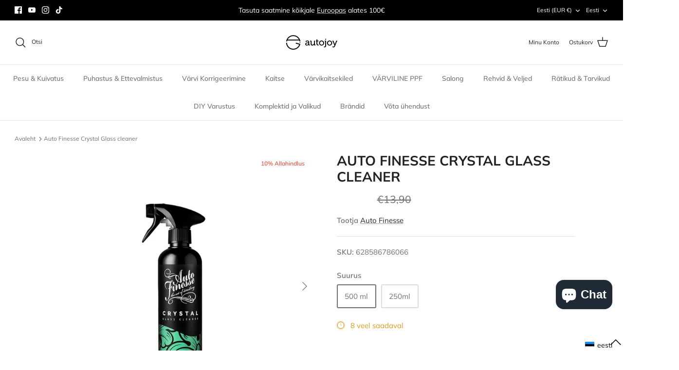

--- FILE ---
content_type: text/javascript
request_url: https://autojoy.ee/cdn/shop/t/7/assets/theme.s.min.js?v=112981104720208666161729443105
body_size: 38597
content:
(function($){var $=jQuery=$;var cc={sections:[]};theme.cartNoteMonitor={load:function load($notes){$notes.on('change.themeCartNoteMonitor paste.themeCartNoteMonitor keyup.themeCartNoteMonitor',function(){theme.cartNoteMonitor.postUpdate($(this).val())})},unload:function unload($notes){$notes.off('.themeCartNoteMonitor')},updateThrottleTimeoutId:-1,updateThrottleInterval:500,postUpdate:function postUpdate(val){clearTimeout(theme.cartNoteMonitor.updateThrottleTimeoutId);theme.cartNoteMonitor.updateThrottleTimeoutId=setTimeout(function(){$.post(theme.routes.cart_url+'/update.js',{note:val},function(data){},'json')},theme.cartNoteMonitor.updateThrottleInterval)}};theme.Shopify={formatMoney:function formatMoney(t,r){function e(t,r){return void 0===t?r:t}function a(t,r,a,o){if(r=e(r,2),a=e(a,","),o=e(o,"."),isNaN(t)||null==t)return 0;t=(t/100).toFixed(r);var n=t.split(".");return n[0].replace(/(\d)(?=(\d\d\d)+(?!\d))/g,"$1"+a)+(n[1]?o+n[1]:"")}"string"==typeof t&&(t=t.replace(".",""));var o="",n=/\{\{\s*(\w+)\s*\}\}/,i=r||this.money_format;switch(i.match(n)[1]){case "amount":o=a(t,2);break;case "amount_no_decimals":o=a(t,0);break;case "amount_with_comma_separator":o=a(t,2,".",",");break;case "amount_with_space_separator":o=a(t,2," ",",");break;case "amount_with_period_and_space_separator":o=a(t,2," ",".");break;case "amount_no_decimals_with_comma_separator":o=a(t,0,".",",");break;case "amount_no_decimals_with_space_separator":o=a(t,0," ","");break;case "amount_with_apostrophe_separator":o=a(t,2,"'",".");break;case "amount_with_decimal_separator":o=a(t,2,".",".")}return i.replace(n,o)},formatImage:function formatImage(originalImageUrl,format){return originalImageUrl?originalImageUrl.replace(/^(.*)\.([^\.]*)$/g,'$1_'+format+'.$2'):''},Image:{imageSize:function imageSize(t){var e=t.match(/.+_((?:pico|icon|thumb|small|compact|medium|large|grande)|\d{1,4}x\d{0,4}|x\d{1,4})[_\.@]/);return null!==e?e[1]:null},getSizedImageUrl:function getSizedImageUrl(t,e){if(null==e)return t;if("master"==e)return this.removeProtocol(t);var o=t.match(/\.(jpg|jpeg|gif|png|bmp|bitmap|tiff|tif)(\?v=\d+)?$/i);if(null!=o){var i=t.split(o[0]),r=o[0];return this.removeProtocol(i[0]+"_"+e+r)}return null},removeProtocol:function removeProtocol(t){return t.replace(/http(s)?:/,"")}}};theme.Disclosure=function(){var selectors={disclosureList:'[data-disclosure-list]',disclosureToggle:'[data-disclosure-toggle]',disclosureInput:'[data-disclosure-input]',disclosureOptions:'[data-disclosure-option]'};var classes={listVisible:'disclosure-list--visible'};function Disclosure($disclosure){this.$container=$disclosure;this.cache={};this._cacheSelectors();this._connectOptions();this._connectToggle();this._onFocusOut()}Disclosure.prototype=$.extend({},Disclosure.prototype,{_cacheSelectors:function _cacheSelectors(){this.cache={$disclosureList:this.$container.find(selectors.disclosureList),$disclosureToggle:this.$container.find(selectors.disclosureToggle),$disclosureInput:this.$container.find(selectors.disclosureInput),$disclosureOptions:this.$container.find(selectors.disclosureOptions)}},_connectToggle:function _connectToggle(){this.cache.$disclosureToggle.on('click',function(evt){var ariaExpanded=$(evt.currentTarget).attr('aria-expanded')==='true';$(evt.currentTarget).attr('aria-expanded',!ariaExpanded);this.cache.$disclosureList.toggleClass(classes.listVisible)}.bind(this))},_connectOptions:function _connectOptions(){this.cache.$disclosureOptions.on('click',function(evt){evt.preventDefault();this._submitForm($(evt.currentTarget).data('value'))}.bind(this))},_onFocusOut:function _onFocusOut(){this.cache.$disclosureToggle.on('focusout',function(evt){var disclosureLostFocus=this.$container.has(evt.relatedTarget).length===0;if(disclosureLostFocus){this._hideList()}}.bind(this));this.cache.$disclosureList.on('focusout',function(evt){var childInFocus=$(evt.currentTarget).has(evt.relatedTarget).length>0;var isVisible=this.cache.$disclosureList.hasClass(classes.listVisible);if(isVisible&&!childInFocus){this._hideList()}}.bind(this));this.$container.on('keyup',function(evt){if(evt.which!==27)return;this._hideList();this.cache.$disclosureToggle.focus()}.bind(this));this.bodyOnClick=function(evt){var isOption=this.$container.has(evt.target).length>0;var isVisible=this.cache.$disclosureList.hasClass(classes.listVisible);if(isVisible&&!isOption){this._hideList()}}.bind(this);$('body').on('click',this.bodyOnClick)},_submitForm:function _submitForm(value){this.cache.$disclosureInput.val(value);this.$container.parents('form').submit()},_hideList:function _hideList(){this.cache.$disclosureList.removeClass(classes.listVisible);this.cache.$disclosureToggle.attr('aria-expanded',!1)},unload:function unload(){$('body').off('click',this.bodyOnClick);this.cache.$disclosureOptions.off();this.cache.$disclosureToggle.off();this.cache.$disclosureList.off();this.$container.off()}});return Disclosure}();(function(){function throttle(callback,threshold){var debounceTimeoutId=-1;var tick=!1;return function(){clearTimeout(debounceTimeoutId);debounceTimeoutId=setTimeout(callback,threshold);if(!tick){callback.call();tick=!0;setTimeout(function(){tick=!1},threshold)}}}var scrollEvent=document.createEvent('Event');scrollEvent.initEvent('throttled-scroll',!0,!0);window.addEventListener("scroll",throttle(function(){window.dispatchEvent(scrollEvent)},200))})();theme.debounce=function(func){var wait=arguments.length>1&&arguments[1]!==undefined?arguments[1]:700;var immediate=arguments.length>2?arguments[2]:undefined;var timeout;return function(){var context=this,args=arguments;var later=function later(){timeout=null;if(!immediate)func.apply(context,args);};var callNow=immediate&&!timeout;clearTimeout(timeout);timeout=setTimeout(later,wait);if(callNow)func.apply(context,args);}};theme.Sections=new function(){var _=this;_._instances=[];_._deferredSectionTargets=[];_._sections=[];_._deferredLoadViewportExcess=300;_._deferredWatcherRunning=!1;_.init=function(){$(document).on('shopify:section:load',function(e){var target=_._themeSectionTargetFromShopifySectionTarget(e.target);if(target){_.sectionLoad(target)}}).on('shopify:section:unload',function(e){var target=_._themeSectionTargetFromShopifySectionTarget(e.target);if(target){_.sectionUnload(target)}}).on('shopify:section:reorder',function(e){var target=_._themeSectionTargetFromShopifySectionTarget(e.target);if(target){_.sectionReorder(target)}});$(window).on('throttled-scroll.themeSectionDeferredLoader debouncedresize.themeSectionDeferredLoader',_._processDeferredSections);_._deferredWatcherRunning=!0};_.register=function(type,section,options){_._sections.push({type:type,section:section,afterSectionLoadCallback:options?options.afterLoad:null,afterSectionUnloadCallback:options?options.afterUnload:null});$('[data-section-type="'+type+'"]').each(function(){if(Shopify.designMode||options&&options.deferredLoad===!1||!_._deferredWatcherRunning){_.sectionLoad(this)}else{_.sectionDeferredLoad(this,options)}})};_.sectionDeferredLoad=function(target,options){_._deferredSectionTargets.push({target:target,deferredLoadViewportExcess:options&&options.deferredLoadViewportExcess?options.deferredLoadViewportExcess:_._deferredLoadViewportExcess});_._processDeferredSections(!0)};_._processDeferredSections=function(firstRunCheck){if(_._deferredSectionTargets.length){var viewportTop=$(window).scrollTop(),viewportBottom=viewportTop+$(window).height(),loopStart=firstRunCheck===!0?_._deferredSectionTargets.length-1:0;for(var i=loopStart;i<_._deferredSectionTargets.length;i++){var target=_._deferredSectionTargets[i].target,viewportExcess=_._deferredSectionTargets[i].deferredLoadViewportExcess,sectionTop=$(target).offset().top-viewportExcess,doLoad=sectionTop>viewportTop&&sectionTop<viewportBottom;if(!doLoad){var sectionBottom=sectionTop+$(target).outerHeight()+viewportExcess*2;doLoad=sectionBottom>viewportTop&&sectionBottom<viewportBottom}if(doLoad||sectionTop<viewportTop&&sectionBottom>viewportBottom){_.sectionLoad(target);_._deferredSectionTargets.splice(i,1);i--}}}if(firstRunCheck!==!0&&_._deferredSectionTargets.length===0){_._deferredWatcherRunning=!1;$(window).off('.themeSectionDeferredLoader')}};_.sectionLoad=function(target){var target=target,sectionObj=_._sectionForTarget(target),section=!1;if(sectionObj.section){section=sectionObj.section}else{section=sectionObj}if(section!==!1){var instance={target:target,section:section,$shopifySectionContainer:$(target).closest('.shopify-section'),thisContext:{functions:section.functions,registeredEventListeners:[]}};instance.thisContext.registerEventListener=_._registerEventListener.bind(instance.thisContext);_._instances.push(instance);if($(target).data('components')){var components=$(target).data('components').split(',');components.forEach(component=>{$(document).trigger('cc:component:load',[component,target])})}_._callSectionWith(section,'onSectionLoad',target,instance.thisContext);_._callSectionWith(section,'afterSectionLoadCallback',target,instance.thisContext);if(section.onSectionSelect){instance.$shopifySectionContainer.on('shopify:section:select',function(e){_._callSectionWith(section,'onSectionSelect',e.target,instance.thisContext)})}if(section.onSectionDeselect){instance.$shopifySectionContainer.on('shopify:section:deselect',function(e){_._callSectionWith(section,'onSectionDeselect',e.target,instance.thisContext)})}if(section.onBlockSelect){$(target).on('shopify:block:select',function(e){_._callSectionWith(section,'onBlockSelect',e.target,instance.thisContext)})}if(section.onBlockDeselect){$(target).on('shopify:block:deselect',function(e){_._callSectionWith(section,'onBlockDeselect',e.target,instance.thisContext)})}}};_.sectionUnload=function(target){var sectionObj=_._sectionForTarget(target);var instanceIndex=-1;for(var i=0;i<_._instances.length;i++){if(_._instances[i].target==target){instanceIndex=i}}if(instanceIndex>-1){var instance=_._instances[instanceIndex];$(target).off('shopify:block:select shopify:block:deselect');instance.$shopifySectionContainer.off('shopify:section:select shopify:section:deselect');_._callSectionWith(instance.section,'onSectionUnload',target,instance.thisContext);_._unloadRegisteredEventListeners(instance.thisContext.registeredEventListeners);_._callSectionWith(sectionObj,'afterSectionUnloadCallback',target,instance.thisContext);_._instances.splice(instanceIndex);if($(target).data('components')){var components=$(target).data('components').split(',');components.forEach(component=>{$(document).trigger('cc:component:unload',[component,target])})}}else{for(var i=0;i<_._deferredSectionTargets.length;i++){if(_._deferredSectionTargets[i].target==target){_._deferredSectionTargets[i].splice(i,1);break}}}};_.sectionReorder=function(target){var instanceIndex=-1;for(var i=0;i<_._instances.length;i++){if(_._instances[i].target==target){instanceIndex=i}}if(instanceIndex>-1){var instance=_._instances[instanceIndex];_._callSectionWith(instance.section,'onSectionReorder',target,instance.thisContext)}};_._registerEventListener=function(element,eventType,callback){element.addEventListener(eventType,callback);this.registeredEventListeners.push({element,eventType,callback})};_._unloadRegisteredEventListeners=function(registeredEventListeners){registeredEventListeners.forEach(rel=>{rel.element.removeEventListener(rel.eventType,rel.callback)})};_._callSectionWith=function(section,method,container,thisContext){if(typeof section[method]==='function'){try{if(thisContext){section[method].bind(thisContext)(container)}else{section[method](container)}}catch(ex){var sectionType=container.dataset.sectionType;console.warn("Theme warning: '".concat(method,"' failed for section '").concat(sectionType,"'"));console.debug(container,ex)}}};_._themeSectionTargetFromShopifySectionTarget=function(target){var $target=$('[data-section-type]:first',target);if($target.length>0){return $target[0]}else{return!1}};_._sectionForTarget=function(target){var type=$(target).attr('data-section-type');for(var i=0;i<_._sections.length;i++){if(_._sections[i].type==type){return _._sections[i]}}return!1};_._sectionAlreadyRegistered=function(type){for(var i=0;i<_._sections.length;i++){if(_._sections[i].type==type){return!0}}return!1}}();theme.scriptsLoaded={};theme.loadScriptOnce=function(src,callback,beforeRun,sync){if(typeof theme.scriptsLoaded[src]==='undefined'){theme.scriptsLoaded[src]=[];var tag=document.createElement('script');tag.src=src;if(sync||beforeRun){tag.async=!1}if(beforeRun){beforeRun()}if(typeof callback==='function'){theme.scriptsLoaded[src].push(callback);if(tag.readyState){tag.onreadystatechange=function(){if(tag.readyState=="loaded"||tag.readyState=="complete"){tag.onreadystatechange=null;for(var i=0;i<theme.scriptsLoaded[this].length;i++){theme.scriptsLoaded[this][i]()}theme.scriptsLoaded[this]=!0}}.bind(src)}else{tag.onload=function(){for(var i=0;i<theme.scriptsLoaded[this].length;i++){theme.scriptsLoaded[this][i]()}theme.scriptsLoaded[this]=!0}.bind(src)}}var firstScriptTag=document.getElementsByTagName('script')[0];firstScriptTag.parentNode.insertBefore(tag,firstScriptTag);return!0}else if(typeof theme.scriptsLoaded[src]==='object'&&typeof callback==='function'){theme.scriptsLoaded[src].push(callback)}else{if(typeof callback==='function'){callback()}return!1}};theme.loadStyleOnce=function(src){var srcWithoutProtocol=src.replace(/^https?:/,'');if(!document.querySelector('link[href="'+encodeURI(srcWithoutProtocol)+'"]')){var tag=document.createElement('link');tag.href=srcWithoutProtocol;tag.rel='stylesheet';tag.type='text/css';var firstTag=document.getElementsByTagName('link')[0];firstTag.parentNode.insertBefore(tag,firstTag)}};theme.showQuickPopup=function(message,$origin){var $popup=$('<div class="simple-popup"/>');var offs=$origin.offset();$popup.html(message).css({'left':offs.left,'top':offs.top}).hide();$('body').append($popup);$popup.css({marginTop:-$popup.outerHeight()-10,marginLeft:-($popup.outerWidth()-$origin.outerWidth())/2});$popup.fadeIn(200).delay(3500).fadeOut(400,function(){$(this).remove()})};class ccComponent{constructor(name){var cssSelector=arguments.length>1&&arguments[1]!==undefined?arguments[1]:".cc-".concat(name);var _this=this;this.instances=[];$(document).on('cc:component:load',function(event,component,target){if(component===name){$(target).find("".concat(cssSelector,":not(.cc-initialized)")).each(function(){_this.init(this)})}});$(document).on('cc:component:unload',function(event,component,target){if(component===name){$(target).find(cssSelector).each(function(){_this.destroy(this)})}});$(cssSelector).each(function(){_this.init(this)})}init(container){$(container).addClass('cc-initialized')}destroy(container){$(container).removeClass('cc-initialized')}registerInstance(container,instance){this.instances.push({container,instance})}destroyInstance(container){this.instances=this.instances.filter(item=>{if(item.container===container){if(typeof item.instance.destroy==='function'){item.instance.destroy()}return item.container!==container}})}}theme.createTemplateVariableEncoder=function(){return{utilityElement:document.createElement('div'),values:{},add:function add(key,value,type){switch(type){case 'attribute':this.utilityElement.innerHTML='';this.utilityElement.setAttribute('util',value);this.values[key]=this.utilityElement.outerHTML.match(/util="([^"]*)"/)[1];break;case 'html':this.utilityElement.innerText=value;this.values[key]=this.utilityElement.innerHTML;break;case 'raw':this.values[key]=value;break;default:throw "Type '".concat(type,"' not handled")}}}};theme.suffixIds=function(container,suffix){var refAttrs=['aria-describedby','aria-controls'];suffix='-'+suffix;container.querySelectorAll('[id]').forEach(el=>{var oldId=el.id,newId=oldId+suffix;el.id=newId;refAttrs.forEach(attr=>{container.querySelectorAll("[".concat(attr,"=\"").concat(oldId,"\"]")).forEach(refEl=>{refEl.setAttribute(attr,newId)})})})};theme.renderUnitPrice=function(unit_price,unit_price_measurement,money_format){if(unit_price&&unit_price_measurement){var unitPriceHtml='<div class="unit-price">';unitPriceHtml+="<span class=\"unit-price__price theme-money\">".concat(theme.Shopify.formatMoney(unit_price,money_format),"</span>");unitPriceHtml+="<span class=\"unit-price__separator\">".concat(theme.strings.products_product_unit_price_separator,"</span>");var unit=unit_price_measurement.reference_unit;if(unit_price_measurement.reference_value!=1){unit=unit_price_measurement.reference_value+unit}unitPriceHtml+="<span class=\"unit-price__unit\">".concat(unit,"</span>");unitPriceHtml+='</div>';return unitPriceHtml}else{return''}};class ccPopup{constructor($container,namespace){this.$container=$container;this.namespace=namespace;this.cssClasses={visible:'cc-popup--visible',bodyNoScroll:'cc-popup-no-scroll',bodyNoScrollPadRight:'cc-popup-no-scroll-pad-right'}}open(callback){if(this.$container.data('freeze-scroll')){clearTimeout(theme.ccPopupRemoveScrollFreezeTimeoutId);$('body').addClass(this.cssClasses.bodyNoScroll);var scrollDiv=document.createElement('div');scrollDiv.className='popup-scrollbar-measure';document.body.appendChild(scrollDiv);var scrollbarWidth=scrollDiv.getBoundingClientRect().width-scrollDiv.clientWidth;document.body.removeChild(scrollDiv);if(scrollbarWidth>0){$('body').css('padding-right',scrollbarWidth+'px').addClass(this.cssClasses.bodyNoScrollPadRight)}}this.$container.addClass(this.cssClasses.visible);this.previouslyActiveElement=document.activeElement;setTimeout(()=>{this.$container.find('.cc-popup-close')[0].focus()},500);$(window).on('keydown'+this.namespace,event=>{if(event.keyCode===27){this.close()}});if(callback){callback()}}close(callback){this.$container.removeClass(this.cssClasses.visible);if(this.previouslyActiveElement){$(this.previouslyActiveElement).focus()}$(window).off('keydown'+this.namespace);var $visibleFreezePopups=$('.'+this.cssClasses.visible).filter(()=>{return this.$container.data('freeze-scroll')});if($visibleFreezePopups.length===0){var transitionDuration=500;var $innerModal=this.$container.find('.cc-popup-modal');if($innerModal.length){transitionDuration=parseFloat(getComputedStyle($innerModal[0])['transitionDuration']);if(transitionDuration&&transitionDuration>0){transitionDuration*=1000}}theme.ccPopupRemoveScrollFreezeTimeoutId=setTimeout(()=>{$('body').removeClass(this.cssClasses.bodyNoScroll).removeClass(this.cssClasses.bodyNoScrollPadRight).css('padding-right','0')},transitionDuration)}if(callback){callback()}}};(()=>{theme.initAnimateOnScroll=function(){if(document.body.classList.contains('cc-animate-enabled')&&window.innerWidth>=768){var animationTimeout=typeof document.body.dataset.ccAnimateTimeout!=="undefined"?document.body.dataset.ccAnimateTimeout:200;if('IntersectionObserver' in window){var intersectionObserver=new IntersectionObserver((entries,observer)=>{entries.forEach(entry=>{if(entry.isIntersecting&&!entry.target.classList.contains("cc-animate-complete")){setTimeout(()=>{entry.target.classList.add("-in","cc-animate-complete")},animationTimeout);setTimeout(()=>{entry.target.classList.remove("data-cc-animate");entry.target.style.transitionDuration=null;entry.target.style.transitionDelay=null},5000);observer.unobserve(entry.target)}})});document.querySelectorAll('[data-cc-animate]:not(.cc-animate-init)').forEach(elem=>{if(elem.dataset.ccAnimateDelay){elem.style.transitionDelay=elem.dataset.ccAnimateDelay}if(elem.dataset.ccAnimateDuration){elem.style.transitionDuration=elem.dataset.ccAnimateDuration}if(elem.dataset.ccAnimate){elem.classList.add(elem.dataset.ccAnimate)}elem.classList.add("cc-animate-init");intersectionObserver.observe(elem)})}else{var elems=document.querySelectorAll('[data-cc-animate]:not(.cc-animate-init)');for(var i=0;i<elems.length;i++){elems[i].classList.add("-in","cc-animate-complete")}}}};theme.initAnimateOnScroll();document.addEventListener('shopify:section:load',()=>{setTimeout(theme.initAnimateOnScroll,100)});try{window.matchMedia('(min-width: 768px)').addEventListener('change',event=>{if(event.matches){setTimeout(theme.initAnimateOnScroll,100)}})}catch(e){}})();class AccordionInstance{constructor(container){this.accordion=container;this.itemClass='.cc-accordion-item';this.titleClass='.cc-accordion-item__title';this.panelClass='.cc-accordion-item__panel';this.allowMultiOpen=this.accordion.dataset.allowMultiOpen==='true';if(!this.allowMultiOpen){this.activeItem=this.accordion.querySelector("".concat(this.itemClass,"[open]"))}this.bindEvents()}static addPanelHeight(panel){panel.style.height="".concat(panel.scrollHeight,"px")}static removePanelHeight(panel){panel.getAttribute('style');panel.removeAttribute('style')}open(item,panel){panel.style.height='0';item.open=!0;AccordionInstance.addPanelHeight(panel);setTimeout(()=>{item.classList.add('is-open')},10);if(!this.allowMultiOpen){if(this.activeItem&&this.activeItem!==item){var activePanel=this.activeItem.querySelector(this.panelClass);this.close(this.activeItem,activePanel)}this.activeItem=item}}close(item,panel){AccordionInstance.addPanelHeight(panel);item.classList.remove('is-open');item.classList.add('is-closing');if(this.activeItem===item){this.activeItem=null}setTimeout(()=>{panel.style.height='0'},10)}handleClick(e){var toggle=e.target.closest(this.titleClass);if(!toggle)return;e.preventDefault();var item=toggle.parentNode;var panel=toggle.nextElementSibling;if(item.open){this.close(item,panel)}else{this.open(item,panel)}}handleTransition(e){if(!e.target.matches(this.panelClass))return;var panel=e.target;var item=panel.parentNode;if(item.classList.contains('is-closing')){item.classList.remove('is-closing');item.open=!1}AccordionInstance.removePanelHeight(panel)}bindEvents(){this.clickHandler=this.handleClick.bind(this);this.transitionHandler=this.handleTransition.bind(this);this.accordion.addEventListener('click',this.clickHandler);this.accordion.addEventListener('transitionend',this.transitionHandler)}destroy(){this.accordion.removeEventListener('click',this.clickHandler);this.accordion.removeEventListener('transitionend',this.transitionHandler)}}class Accordion extends ccComponent{constructor(){var name=arguments.length>0&&arguments[0]!==undefined?arguments[0]:'accordion';var cssSelector=arguments.length>1&&arguments[1]!==undefined?arguments[1]:".cc-".concat(name);super(name,cssSelector)}init(container){super.init(container);this.registerInstance(container,new AccordionInstance(container))}destroy(container){this.destroyInstance(container);super.destroy(container)}}new Accordion();class CustomSelectInstance{constructor(el){this.el=el;this.button=el.querySelector('.cc-select__btn');this.listbox=el.querySelector('.cc-select__listbox');this.options=el.querySelectorAll('.cc-select__option');this.selectedOption=el.querySelector('[aria-selected="true"]');this.nativeSelect=document.getElementById("".concat(el.id,"-native"));this.swatches='swatch' in this.options[this.options.length-1].dataset;this.focusedClass='is-focused';this.searchString='';this.listboxOpen=!1;if(!this.selectedOption){this.selectedOption=this.listbox.firstElementChild}this.bindEvents();this.setButtonWidth()}bindEvents(){this.el.addEventListener('keydown',this.handleKeydown.bind(this));this.el.addEventListener('selectOption',this.handleSelectOption.bind(this));this.button.addEventListener('mousedown',this.handleMousedown.bind(this))}addListboxOpenEvents(){this.mouseoverHandler=this.handleMouseover.bind(this);this.mouseleaveHandler=this.handleMouseleave.bind(this);this.clickHandler=this.handleClick.bind(this);this.blurHandler=this.handleBlur.bind(this);this.listbox.addEventListener('mouseover',this.mouseoverHandler);this.listbox.addEventListener('mouseleave',this.mouseleaveHandler);this.listbox.addEventListener('click',this.clickHandler);this.listbox.addEventListener('blur',this.blurHandler)}removeListboxOpenEvents(){this.listbox.removeEventListener('mouseover',this.mouseoverHandler);this.listbox.removeEventListener('mouseleave',this.mouseleaveHandler);this.listbox.removeEventListener('click',this.clickHandler);this.listbox.removeEventListener('blur',this.blurHandler)}handleKeydown(e){if(this.listboxOpen){this.handleKeyboardNav(e)}else if(e.key==='ArrowUp'||e.key==='ArrowDown'||e.key===' '){e.preventDefault();this.showListbox()}}handleMousedown(e){if(!this.listboxOpen&&e.button===0){this.showListbox()}}handleMouseover(e){if(e.target.matches('li')){this.focusOption(e.target)}}handleMouseleave(){this.focusOption(this.selectedOption)}handleClick(e){if(e.target.matches('.js-option')){this.selectOption(e.target)}}handleBlur(){if(this.listboxOpen){this.hideListbox()}}handleKeyboardNav(e){var optionToFocus;if(e.key==='Tab'){e.preventDefault()}switch(e.key){case 'ArrowUp':case 'ArrowDown':e.preventDefault();if(e.key==='ArrowUp'){optionToFocus=this.focusedOption.previousElementSibling}else{optionToFocus=this.focusedOption.nextElementSibling}if(optionToFocus&&!optionToFocus.classList.contains('is-disabled')){this.focusOption(optionToFocus)}break;case 'Enter':case ' ':e.preventDefault();this.selectOption(this.focusedOption);break;case 'Escape':e.preventDefault();this.hideListbox();break;default:optionToFocus=this.findOption(e.key);if(optionToFocus){this.focusOption(optionToFocus)}break}}setButtonWidth(){var getUnpaddedWidth=el=>{var elStyle=getComputedStyle(el);return parseFloat(elStyle.paddingLeft)+parseFloat(elStyle.paddingRight)};var buttonPadding=getUnpaddedWidth(this.button);var optionPadding=getUnpaddedWidth(this.selectedOption);var buttonBorder=this.button.offsetWidth-this.button.clientWidth;var optionWidth=Math.ceil(this.selectedOption.getBoundingClientRect().width);this.button.style.width="".concat(optionWidth-optionPadding+buttonPadding+buttonBorder,"px")}showListbox(){this.listbox.hidden=!1;this.listboxOpen=!0;this.el.classList.add('is-open');this.button.setAttribute('aria-expanded','true');this.listbox.setAttribute('aria-hidden','false');setTimeout(()=>{this.focusOption(this.selectedOption);this.listbox.focus();this.addListboxOpenEvents()},10)}hideListbox(){if(!this.listboxOpen)return;this.listbox.hidden=!0;this.listboxOpen=!1;this.el.classList.remove('is-open');this.button.setAttribute('aria-expanded','false');this.listbox.setAttribute('aria-hidden','true');if(this.focusedOption){this.focusedOption.classList.remove(this.focusedClass);this.focusedOption=null}this.button.focus();this.removeListboxOpenEvents()}findOption(key){this.searchString+=key;if(this.searchTimer){clearTimeout(this.searchTimer)}this.searchTimer=setTimeout(()=>{this.searchString=''},500);var matchingOption=[...this.options].find(option=>{var label=option.innerText.toLowerCase();return label.includes(this.searchString)&&!option.classList.contains('is-disabled')});return matchingOption}focusOption(option){if(this.focusedOption){this.focusedOption.classList.remove(this.focusedClass)}this.focusedOption=option;this.focusedOption.classList.add(this.focusedClass);if(this.listbox.scrollHeight>this.listbox.clientHeight){var scrollBottom=this.listbox.clientHeight+this.listbox.scrollTop;var optionBottom=option.offsetTop+option.offsetHeight;if(optionBottom>scrollBottom){this.listbox.scrollTop=optionBottom-this.listbox.clientHeight}else if(option.offsetTop<this.listbox.scrollTop){this.listbox.scrollTop=option.offsetTop}}}handleSelectOption(e){var matchingOption=[...this.options].find(option=>option.dataset.value===e.detail.value);if(matchingOption){this.selectOption(matchingOption)}}selectOption(option){if(option!==this.selectedOption){option.setAttribute('aria-selected','true');this.selectedOption.setAttribute('aria-selected','false');if(this.swatches){if(option.dataset.swatch){this.button.dataset.swatch=option.dataset.swatch}else{this.button.removeAttribute('data-swatch')}}this.button.firstChild.textContent=option.firstElementChild.textContent;this.listbox.setAttribute('aria-activedescendant',option.id);this.selectedOption=document.getElementById(option.id);if(this.nativeSelect){this.nativeSelect.value=option.dataset.value;this.nativeSelect.dispatchEvent(new Event('change',{bubbles:!0}))}else{var detail={selectedValue:option.dataset.value};this.el.dispatchEvent(new CustomEvent('change',{bubbles:!0,detail}))}}this.hideListbox()}}class CustomSelect extends ccComponent{constructor(){var name=arguments.length>0&&arguments[0]!==undefined?arguments[0]:'custom-select';var cssSelector=arguments.length>1&&arguments[1]!==undefined?arguments[1]:".cc-select";super(name,cssSelector)}init(container){super.init(container);this.registerInstance(container,new CustomSelectInstance(container))}destroy(container){this.destroyInstance(container);super.destroy(container)}}new CustomSelect();class ModalInstance{constructor(container){this.container=container;this.size=container.dataset.ccModalSize||'medium';this.contentElement=document.querySelector(container.dataset.ccModalContentelement);this.container.addEventListener('click',this.handleClick.bind(this));if(container.dataset.ccModalLaunch==='true'){setTimeout(this.open.bind(this),10)}}handleClick(e){e.preventDefault();this.open();this.opener=e.target}open(){var tve=theme.createTemplateVariableEncoder();tve.add('size',this.size,'attribute');tve.add('content',this.contentElement.innerHTML,'raw');tve.add('button_close_label',theme.strings.general_accessibility_labels_close,'attribute');tve.add('button_close_icon',theme.icons.close,'raw');var html="\n      <div class=\"cc-modal-window cc-modal-window--pre-reveal cc-modal-window--size-".concat(tve.values.size,"\">\n        <div class=\"cc-modal-window__background\"></div>\n        <div class=\"cc-modal-window__foreground\" role=\"dialog\" aria-modal=\"true\">\n          <div class=\"cc-modal-window__content-container\">\n            <button class=\"cc-modal-window__close\" aria-label=\"").concat(tve.values.button_close_label,"\">").concat(tve.values.button_close_icon,"</button>\n            <div class=\"cc-modal-window__content\">").concat(tve.values.content,"</div>\n          </div>\n        </div>\n      </div>\n    ");var modalElementFragment=document.createRange().createContextualFragment(html);document.body.appendChild(modalElementFragment);document.body.classList.add('cc-modal-visible');this.modalElement=document.body.lastElementChild;this.modalElement.querySelector('.cc-modal-window__background').addEventListener('click',this.close.bind(this));this.modalElement.querySelector('.cc-modal-window__close').addEventListener('click',this.close.bind(this));setTimeout(()=>{this.modalElement.classList.remove('cc-modal-window--pre-reveal');this.modalElement.querySelector('.cc-modal-window__close').focus()},10)}close(){this.modalElement.classList.add('cc-modal-window--closing');if(!document.querySelector('.cc-modal-window:not(.cc-modal-window--closing)')){document.body.classList.remove('cc-modal-visible')}if(this.opener){setTimeout(()=>{this.opener.focus()},10)}setTimeout(function(){this.remove()}.bind(this.modalElement),5000)}}class Modal extends ccComponent{constructor(){var name=arguments.length>0&&arguments[0]!==undefined?arguments[0]:'modal';var cssSelector=arguments.length>1&&arguments[1]!==undefined?arguments[1]:".cc-".concat(name);super(name,cssSelector)}init(container){super.init(container);this.registerInstance(container,new ModalInstance(container))}destroy(container){this.destroyInstance(container);super.destroy(container)}}new Modal();class PriceRangeInstance{constructor(container){this.container=container;this.selectors={inputMin:'.cc-price-range__input--min',inputMax:'.cc-price-range__input--max',control:'.cc-price-range__control',controlMin:'.cc-price-range__control--min',controlMax:'.cc-price-range__control--max',bar:'.cc-price-range__bar',activeBar:'.cc-price-range__bar-active'};this.controls={min:{barControl:container.querySelector(this.selectors.controlMin),input:container.querySelector(this.selectors.inputMin)},max:{barControl:container.querySelector(this.selectors.controlMax),input:container.querySelector(this.selectors.inputMax)}};this.controls.min.value=parseInt(this.controls.min.input.value===''?this.controls.min.input.placeholder:this.controls.min.input.value);this.controls.max.value=parseInt(this.controls.max.input.value===''?this.controls.max.input.placeholder:this.controls.max.input.value);this.valueMin=this.controls.min.input.min;this.valueMax=this.controls.min.input.max;this.valueRange=this.valueMax-this.valueMin;[this.controls.min,this.controls.max].forEach(item=>{item.barControl.setAttribute('aria-valuemin',this.valueMin);item.barControl.setAttribute('aria-valuemax',this.valueMax);item.barControl.setAttribute('tabindex',0)});this.controls.min.barControl.setAttribute('aria-valuenow',this.controls.min.value);this.controls.max.barControl.setAttribute('aria-valuenow',this.controls.max.value);this.bar=container.querySelector(this.selectors.bar);this.activeBar=container.querySelector(this.selectors.activeBar);this.inDrag=!1;this.rtl=document.querySelector('html[dir=rtl]');this.bindEvents();this.render()}getPxToValueRatio(){var r=this.bar.clientWidth/(this.valueMax-this.valueMin);if(this.rtl){return-r}else{return r}}getPcToValueRatio(){return 100.0/(this.valueMax-this.valueMin)}setActiveControlValue(value){if(isNaN(parseInt(value)))return;if(this.activeControl===this.controls.min){if(value===''){value=this.valueMin}value=Math.max(this.valueMin,value);value=Math.min(value,this.controls.max.value)}else{if(value===''){value=this.valueMax}value=Math.min(this.valueMax,value);value=Math.max(value,this.controls.min.value)}this.activeControl.value=Math.round(value);if(this.activeControl.input.value!=this.activeControl.value){if(this.activeControl.value==this.activeControl.input.placeholder){this.activeControl.input.value=''}else{this.activeControl.input.value=this.activeControl.value}this.activeControl.input.dispatchEvent(new CustomEvent('change',{bubbles:!0,cancelable:!1,detail:{sender:'theme:component:price_range'}}))}this.activeControl.barControl.setAttribute('aria-valuenow',this.activeControl.value)}render(){this.drawControl(this.controls.min);this.drawControl(this.controls.max);this.drawActiveBar()}drawControl(control){var x=(control.value-this.valueMin)*this.getPcToValueRatio()+'%';if(this.rtl){control.barControl.style.right=x}else{control.barControl.style.left=x}}drawActiveBar(){var s=(this.controls.min.value-this.valueMin)*this.getPcToValueRatio()+'%',e=(this.valueMax-this.controls.max.value)*this.getPcToValueRatio()+'%';if(this.rtl){this.activeBar.style.left=e;this.activeBar.style.right=s}else{this.activeBar.style.left=s;this.activeBar.style.right=e}}handleControlTouchStart(e){e.preventDefault();this.startDrag(e.target,e.touches[0].clientX);this.boundControlTouchMoveEvent=this.handleControlTouchMove.bind(this);this.boundControlTouchEndEvent=this.handleControlTouchEnd.bind(this);window.addEventListener('touchmove',this.boundControlTouchMoveEvent);window.addEventListener('touchend',this.boundControlTouchEndEvent)}handleControlTouchMove(e){this.moveDrag(e.touches[0].clientX)}handleControlTouchEnd(e){e.preventDefault();window.removeEventListener('touchmove',this.boundControlTouchMoveEvent);window.removeEventListener('touchend',this.boundControlTouchEndEvent);this.stopDrag()}handleControlMouseDown(e){e.preventDefault();this.startDrag(e.target,e.clientX);this.boundControlMouseMoveEvent=this.handleControlMouseMove.bind(this);this.boundControlMouseUpEvent=this.handleControlMouseUp.bind(this);window.addEventListener('mousemove',this.boundControlMouseMoveEvent);window.addEventListener('mouseup',this.boundControlMouseUpEvent)}handleControlMouseMove(e){this.moveDrag(e.clientX)}handleControlMouseUp(e){e.preventDefault();window.removeEventListener('mousemove',this.boundControlMouseMoveEvent);window.removeEventListener('mouseup',this.boundControlMouseUpEvent);this.stopDrag()}startDrag(target,startX){if(this.controls.min.barControl===target){this.activeControl=this.controls.min}else{this.activeControl=this.controls.max}this.dragStartX=startX;this.dragStartValue=this.activeControl.value;this.inDrag=!0}moveDrag(moveX){if(this.inDrag){var value=this.dragStartValue+(moveX-this.dragStartX)/this.getPxToValueRatio();this.setActiveControlValue(value);this.render()}}stopDrag(){this.inDrag=!1}handleControlKeyDown(e){if(e.key==='ArrowRight'){this.incrementControlFromKeypress(e.target,10.0)}else if(e.key==='ArrowLeft'){this.incrementControlFromKeypress(e.target,-10.0)}}incrementControlFromKeypress(control,pxAmount){if(this.controls.min.barControl===control){this.activeControl=this.controls.min}else{this.activeControl=this.controls.max}this.setActiveControlValue(this.activeControl.value+pxAmount/this.getPxToValueRatio());this.render()}handleInputChange(e){e.target.value=e.target.value.replace(/\D/g,'');if(!e.detail||e.detail.sender!='theme:component:price_range'){if(this.controls.min.input===e.target){this.activeControl=this.controls.min}else{this.activeControl=this.controls.max}this.setActiveControlValue(e.target.value);this.render()}}handleInputKeyup(e){setTimeout(function(){this.value=this.value.replace(/\D/g,'')}.bind(e.target),10)}bindEvents(){[this.controls.min,this.controls.max].forEach(item=>{item.barControl.addEventListener('touchstart',this.handleControlTouchStart.bind(this));item.barControl.addEventListener('mousedown',this.handleControlMouseDown.bind(this));item.barControl.addEventListener('keydown',this.handleControlKeyDown.bind(this));item.input.addEventListener('change',this.handleInputChange.bind(this));item.input.addEventListener('keyup',this.handleInputKeyup.bind(this))})}destroy(){}}class PriceRange extends ccComponent{constructor(){var name=arguments.length>0&&arguments[0]!==undefined?arguments[0]:'price-range';var cssSelector=arguments.length>1&&arguments[1]!==undefined?arguments[1]:".cc-".concat(name);super(name,cssSelector)}init(container){super.init(container);this.registerInstance(container,new PriceRangeInstance(container))}destroy(container){this.destroyInstance(container);super.destroy(container)}}new PriceRange();theme.VideoManager=new function(){var _=this;_._permitPlayback=function(container){return!($(container).hasClass('video-container--background')&&$(window).outerWidth()<768)};_.youtubeVars={incrementor:0,apiReady:!1,videoData:{},toProcessSelector:'.video-container[data-video-type="youtube"]:not(.video--init)'};_.youtubeApiReady=function(){_.youtubeVars.apiReady=!0;_._loadYoutubeVideos()};_._loadYoutubeVideos=function(container){if($(_.youtubeVars.toProcessSelector,container).length){if(_.youtubeVars.apiReady){$(_.youtubeVars.toProcessSelector,container).each(function(){if(_._permitPlayback($(this))){$(this).addClass('video--init');_.youtubeVars.incrementor++;var containerId='theme-yt-video-'+_.youtubeVars.incrementor;$(this).data('video-container-id',containerId);var videoElement=$('<div class="video-container__video-element">').attr('id',containerId).appendTo($('.video-container__video',this));var autoplay=$(this).data('video-autoplay');var loop=$(this).data('video-loop');var player=new YT.Player(containerId,{height:'360',width:'640',videoId:$(this).data('video-id'),playerVars:{iv_load_policy:3,modestbranding:1,autoplay:0,loop:loop?1:0,playlist:$(this).data('video-id'),rel:0,showinfo:0},events:{onReady:_._onYoutubePlayerReady.bind({autoplay:autoplay,loop:loop,$container:$(this)}),onStateChange:_._onYoutubePlayerStateChange.bind({autoplay:autoplay,loop:loop,$container:$(this)})}});_.youtubeVars.videoData[containerId]={id:containerId,container:this,videoElement:videoElement,player:player}}})}else{theme.loadScriptOnce('https://www.youtube.com/iframe_api')}}};_._onYoutubePlayerReady=function(event){event.target.setPlaybackQuality('hd1080');if(this.autoplay){event.target.mute();event.target.playVideo()}_._initBackgroundVideo(this.$container)};_._onYoutubePlayerStateChange=function(event){if(event.data==YT.PlayerState.PLAYING){this.$container.addClass('video--play-started');if(this.autoplay){event.target.mute()}if(this.loop){var finalSecond=event.target.getDuration()-1;if(finalSecond>2){function loopTheVideo(){if(event.target.getCurrentTime()>finalSecond){event.target.seekTo(0)}setTimeout(loopTheVideo,250)}loopTheVideo()}}}};_._unloadYoutubeVideos=function(container){for(var dataKey in _.youtubeVars.videoData){var data=_.youtubeVars.videoData[dataKey];if($(container).find(data.container).length){data.player.destroy();delete _.youtubeVars.videoData[dataKey];return}}};_.vimeoVars={incrementor:0,apiReady:!1,videoData:{},toProcessSelector:'.video-container[data-video-type="vimeo"]:not(.video--init)'};_.vimeoApiReady=function(){_.vimeoVars.apiReady=!0;_._loadVimeoVideos()};_._loadVimeoVideos=function(container){if($(_.vimeoVars.toProcessSelector,container).length){if(_.vimeoVars.apiReady){$(_.vimeoVars.toProcessSelector,container).each(function(){if(_._permitPlayback($(this))){$(this).addClass('video--init');_.vimeoVars.incrementor++;var $this=$(this);var containerId='theme-vi-video-'+_.vimeoVars.incrementor;$(this).data('video-container-id',containerId);var videoElement=$('<div class="video-container__video-element">').attr('id',containerId).appendTo($('.video-container__video',this));var autoplay=!!$(this).data('video-autoplay');var player=new Vimeo.Player(containerId,{url:$(this).data('video-url'),width:640,loop:$(this).data('video-autoplay'),autoplay:autoplay,muted:$this.hasClass('video-container--background')||autoplay});player.on('playing',function(){$(this).addClass('video--play-started')}.bind(this));player.ready().then(function(){if(autoplay){player.setVolume(0);player.play()}if(player.element&&player.element.width&&player.element.height){var ratio=parseInt(player.element.height)/parseInt(player.element.width);$this.find('.video-container__video').css('padding-bottom',ratio*100+'%')}_._initBackgroundVideo($this)});_.vimeoVars.videoData[containerId]={id:containerId,container:this,videoElement:videoElement,player:player,autoPlay:autoplay}}})}else{if(window.define){theme.loadScriptOnce('https://player.vimeo.com/api/player.js',function(){_.vimeoVars.apiReady=!0;_._loadVimeoVideos();window.define=window.tempDefine},function(){window.tempDefine=window.define;window.define=null})}else{theme.loadScriptOnce('https://player.vimeo.com/api/player.js',function(){_.vimeoVars.apiReady=!0;_._loadVimeoVideos()})}}}};_._unloadVimeoVideos=function(container){for(var dataKey in _.vimeoVars.videoData){var data=_.vimeoVars.videoData[dataKey];if($(container).find(data.container).length){data.player.unload();delete _.vimeoVars.videoData[dataKey];return}}};_._loadThirdPartyApis=function(container){if(_._permitPlayback($('.video-container',container))){_._loadYoutubeVideos(container);_._loadVimeoVideos(container)}};_.mp4Vars={incrementor:0,videoData:{},toProcessSelector:'.video-container[data-video-type="mp4"]:not(.video--init)'};_._loadMp4Videos=function(container){if($(_.mp4Vars.toProcessSelector,container).length){$(_.mp4Vars.toProcessSelector,container).addClass('video--init').each(function(){_.mp4Vars.incrementor++;var $this=$(this);var containerId='theme-mp-video-'+_.mp4Vars.incrementor;$(this).data('video-container-id',containerId);var videoElement=$('<div class="video-container__video-element">').attr('id',containerId).appendTo($('.video-container__video',this));var $video=$('<video playsinline>');if($(this).data('video-loop')){$video.attr('loop','loop')}if(!$(this).hasClass('video-container--background')){$video.attr('controls','controls')}if($(this).data('video-autoplay')){$video.attr({autoplay:'autoplay',muted:'muted'});$video[0].muted=!0;$video.one('loadeddata',function(){this.play()})}$video.on('playing',function(){$(this).addClass('video--play-started')}.bind(this));$video.attr('src',$(this).data('video-url')).appendTo(videoElement);_.mp4Vars.videoData[containerId]={element:$video[0]}})}};_._unloadMp4Videos=function(container){};_._initBackgroundVideo=function($container){if($container.hasClass('video-container--background')&&$container.find('.video-container__video iframe').length){function assessBackgroundVideo(){var $media=$('.video-container__media',this),$container=$media.length?$media:this,cw=$container.width(),ch=$container.height(),cr=cw/ch,$frame=$('.video-container__video iframe',this),vr=$frame.attr('width')/$frame.attr('height'),$pan=$('.video-container__video',this),vCrop=75;if(cr>vr){var vh=cw/vr+vCrop*2;$pan.css({marginTop:(ch-vh)/2-vCrop,marginInlineStart:'',height:vh+vCrop*2,width:''})}else{var vw=cw*vr+vCrop*2*vr;$pan.css({marginTop:-vCrop,marginInlineStart:(cw-vw)/2,height:ch+vCrop*2,width:vw})}}assessBackgroundVideo.bind($container)();$(window).on('debouncedresize.'+$container.data('video-container-id'),assessBackgroundVideo.bind($container))}};this.onSectionLoad=function(container){$('.video-container[data-video-url]:not([data-video-type])').each(function(){var url=$(this).data('video-url');if(url.indexOf('.mp4')>-1){$(this).attr('data-video-type','mp4')}if(url.indexOf('vimeo.com')>-1){$(this).attr('data-video-type','vimeo');$(this).attr('data-video-id',url.split('?')[0].split('/').pop())}if(url.indexOf('youtu.be')>-1||url.indexOf('youtube.com')>-1){$(this).attr('data-video-type','youtube');if(url.indexOf('v=')>-1){$(this).attr('data-video-id',url.split('v=').pop().split('&')[0])}else{$(this).attr('data-video-id',url.split('?')[0].split('/').pop())}}});_._loadThirdPartyApis(container);_._loadMp4Videos(container);$(window).on('debouncedresize.video-manager-resize',function(){_._loadThirdPartyApis(container)});$('.video-container__play',container).on('click',function(evt){evt.preventDefault();var $container=$(this).closest('.video-container');$container.addClass('video-container--playing');$(container).trigger("cc:video:play");var id=$container.data('video-container-id');if(id.indexOf('theme-yt-video')===0){_.youtubeVars.videoData[id].player.playVideo()}else if(id.indexOf('theme-vi-video')===0){_.vimeoVars.videoData[id].player.play()}else if(id.indexOf('theme-mp-video')===0){_.mp4Vars.videoData[id].element.play()}});$('.video-container__stop',container).on('click',function(evt){evt.preventDefault();var $container=$(this).closest('.video-container');$container.removeClass('video-container--playing');$(container).trigger("cc:video:stop");var id=$container.data('video-container-id');if(id.indexOf('theme-yt-video')===0){_.youtubeVars.videoData[id].player.stopVideo()}else{_.vimeoVars.videoData[id].player.pause();_.vimeoVars.videoData[id].player.setCurrentTime(0)}})};this.onSectionUnload=function(container){$('.video-container__play, .video-container__stop',container).off('click');$(window).off('.'+$('.video-container').data('video-container-id'));$(window).off('debouncedresize.video-manager-resize');_._unloadYoutubeVideos(container);_._unloadVimeoVideos(container);_._unloadMp4Videos(container);$(container).trigger("cc:video:stop")}}();window.onYouTubeIframeAPIReady=function(){theme.VideoManager.youtubeApiReady()};cc.sections.push({name:'video',section:theme.VideoManager});theme.MapSection=new function(){var _=this;_.config={zoom:14,styles:{default:[],silver:[{"elementType":"geometry","stylers":[{"color":"#f5f5f5"}]},{"elementType":"labels.icon","stylers":[{"visibility":"off"}]},{"elementType":"labels.text.fill","stylers":[{"color":"#616161"}]},{"elementType":"labels.text.stroke","stylers":[{"color":"#f5f5f5"}]},{"featureType":"administrative.land_parcel","elementType":"labels.text.fill","stylers":[{"color":"#bdbdbd"}]},{"featureType":"poi","elementType":"geometry","stylers":[{"color":"#eeeeee"}]},{"featureType":"poi","elementType":"labels.text.fill","stylers":[{"color":"#757575"}]},{"featureType":"poi.park","elementType":"geometry","stylers":[{"color":"#e5e5e5"}]},{"featureType":"poi.park","elementType":"labels.text.fill","stylers":[{"color":"#9e9e9e"}]},{"featureType":"road","elementType":"geometry","stylers":[{"color":"#ffffff"}]},{"featureType":"road.arterial","elementType":"labels.text.fill","stylers":[{"color":"#757575"}]},{"featureType":"road.highway","elementType":"geometry","stylers":[{"color":"#dadada"}]},{"featureType":"road.highway","elementType":"labels.text.fill","stylers":[{"color":"#616161"}]},{"featureType":"road.local","elementType":"labels.text.fill","stylers":[{"color":"#9e9e9e"}]},{"featureType":"transit.line","elementType":"geometry","stylers":[{"color":"#e5e5e5"}]},{"featureType":"transit.station","elementType":"geometry","stylers":[{"color":"#eeeeee"}]},{"featureType":"water","elementType":"geometry","stylers":[{"color":"#c9c9c9"}]},{"featureType":"water","elementType":"labels.text.fill","stylers":[{"color":"#9e9e9e"}]}],retro:[{"elementType":"geometry","stylers":[{"color":"#ebe3cd"}]},{"elementType":"labels.text.fill","stylers":[{"color":"#523735"}]},{"elementType":"labels.text.stroke","stylers":[{"color":"#f5f1e6"}]},{"featureType":"administrative","elementType":"geometry.stroke","stylers":[{"color":"#c9b2a6"}]},{"featureType":"administrative.land_parcel","elementType":"geometry.stroke","stylers":[{"color":"#dcd2be"}]},{"featureType":"administrative.land_parcel","elementType":"labels.text.fill","stylers":[{"color":"#ae9e90"}]},{"featureType":"landscape.natural","elementType":"geometry","stylers":[{"color":"#dfd2ae"}]},{"featureType":"poi","elementType":"geometry","stylers":[{"color":"#dfd2ae"}]},{"featureType":"poi","elementType":"labels.text.fill","stylers":[{"color":"#93817c"}]},{"featureType":"poi.park","elementType":"geometry.fill","stylers":[{"color":"#a5b076"}]},{"featureType":"poi.park","elementType":"labels.text.fill","stylers":[{"color":"#447530"}]},{"featureType":"road","elementType":"geometry","stylers":[{"color":"#f5f1e6"}]},{"featureType":"road.arterial","elementType":"geometry","stylers":[{"color":"#fdfcf8"}]},{"featureType":"road.highway","elementType":"geometry","stylers":[{"color":"#f8c967"}]},{"featureType":"road.highway","elementType":"geometry.stroke","stylers":[{"color":"#e9bc62"}]},{"featureType":"road.highway.controlled_access","elementType":"geometry","stylers":[{"color":"#e98d58"}]},{"featureType":"road.highway.controlled_access","elementType":"geometry.stroke","stylers":[{"color":"#db8555"}]},{"featureType":"road.local","elementType":"labels.text.fill","stylers":[{"color":"#806b63"}]},{"featureType":"transit.line","elementType":"geometry","stylers":[{"color":"#dfd2ae"}]},{"featureType":"transit.line","elementType":"labels.text.fill","stylers":[{"color":"#8f7d77"}]},{"featureType":"transit.line","elementType":"labels.text.stroke","stylers":[{"color":"#ebe3cd"}]},{"featureType":"transit.station","elementType":"geometry","stylers":[{"color":"#dfd2ae"}]},{"featureType":"water","elementType":"geometry.fill","stylers":[{"color":"#b9d3c2"}]},{"featureType":"water","elementType":"labels.text.fill","stylers":[{"color":"#92998d"}]}],dark:[{"elementType":"geometry","stylers":[{"color":"#212121"}]},{"elementType":"labels.icon","stylers":[{"visibility":"off"}]},{"elementType":"labels.text.fill","stylers":[{"color":"#757575"}]},{"elementType":"labels.text.stroke","stylers":[{"color":"#212121"}]},{"featureType":"administrative","elementType":"geometry","stylers":[{"color":"#757575"}]},{"featureType":"administrative.country","elementType":"labels.text.fill","stylers":[{"color":"#9e9e9e"}]},{"featureType":"administrative.land_parcel","stylers":[{"visibility":"off"}]},{"featureType":"administrative.locality","elementType":"labels.text.fill","stylers":[{"color":"#bdbdbd"}]},{"featureType":"poi","elementType":"labels.text.fill","stylers":[{"color":"#757575"}]},{"featureType":"poi.park","elementType":"geometry","stylers":[{"color":"#181818"}]},{"featureType":"poi.park","elementType":"labels.text.fill","stylers":[{"color":"#616161"}]},{"featureType":"poi.park","elementType":"labels.text.stroke","stylers":[{"color":"#1b1b1b"}]},{"featureType":"road","elementType":"geometry.fill","stylers":[{"color":"#2c2c2c"}]},{"featureType":"road","elementType":"labels.text.fill","stylers":[{"color":"#8a8a8a"}]},{"featureType":"road.arterial","elementType":"geometry","stylers":[{"color":"#373737"}]},{"featureType":"road.highway","elementType":"geometry","stylers":[{"color":"#3c3c3c"}]},{"featureType":"road.highway.controlled_access","elementType":"geometry","stylers":[{"color":"#4e4e4e"}]},{"featureType":"road.local","elementType":"labels.text.fill","stylers":[{"color":"#616161"}]},{"featureType":"transit","elementType":"labels.text.fill","stylers":[{"color":"#757575"}]},{"featureType":"water","elementType":"geometry","stylers":[{"color":"#000000"}]},{"featureType":"water","elementType":"labels.text.fill","stylers":[{"color":"#3d3d3d"}]}],night:[{"elementType":"geometry","stylers":[{"color":"#242f3e"}]},{"elementType":"labels.text.fill","stylers":[{"color":"#746855"}]},{"elementType":"labels.text.stroke","stylers":[{"color":"#242f3e"}]},{"featureType":"administrative.locality","elementType":"labels.text.fill","stylers":[{"color":"#d59563"}]},{"featureType":"poi","elementType":"labels.text.fill","stylers":[{"color":"#d59563"}]},{"featureType":"poi.park","elementType":"geometry","stylers":[{"color":"#263c3f"}]},{"featureType":"poi.park","elementType":"labels.text.fill","stylers":[{"color":"#6b9a76"}]},{"featureType":"road","elementType":"geometry","stylers":[{"color":"#38414e"}]},{"featureType":"road","elementType":"geometry.stroke","stylers":[{"color":"#212a37"}]},{"featureType":"road","elementType":"labels.text.fill","stylers":[{"color":"#9ca5b3"}]},{"featureType":"road.highway","elementType":"geometry","stylers":[{"color":"#746855"}]},{"featureType":"road.highway","elementType":"geometry.stroke","stylers":[{"color":"#1f2835"}]},{"featureType":"road.highway","elementType":"labels.text.fill","stylers":[{"color":"#f3d19c"}]},{"featureType":"transit","elementType":"geometry","stylers":[{"color":"#2f3948"}]},{"featureType":"transit.station","elementType":"labels.text.fill","stylers":[{"color":"#d59563"}]},{"featureType":"water","elementType":"geometry","stylers":[{"color":"#17263c"}]},{"featureType":"water","elementType":"labels.text.fill","stylers":[{"color":"#515c6d"}]},{"featureType":"water","elementType":"labels.text.stroke","stylers":[{"color":"#17263c"}]}],aubergine:[{"elementType":"geometry","stylers":[{"color":"#1d2c4d"}]},{"elementType":"labels.text.fill","stylers":[{"color":"#8ec3b9"}]},{"elementType":"labels.text.stroke","stylers":[{"color":"#1a3646"}]},{"featureType":"administrative.country","elementType":"geometry.stroke","stylers":[{"color":"#4b6878"}]},{"featureType":"administrative.land_parcel","elementType":"labels.text.fill","stylers":[{"color":"#64779e"}]},{"featureType":"administrative.province","elementType":"geometry.stroke","stylers":[{"color":"#4b6878"}]},{"featureType":"landscape.man_made","elementType":"geometry.stroke","stylers":[{"color":"#334e87"}]},{"featureType":"landscape.natural","elementType":"geometry","stylers":[{"color":"#023e58"}]},{"featureType":"poi","elementType":"geometry","stylers":[{"color":"#283d6a"}]},{"featureType":"poi","elementType":"labels.text.fill","stylers":[{"color":"#6f9ba5"}]},{"featureType":"poi","elementType":"labels.text.stroke","stylers":[{"color":"#1d2c4d"}]},{"featureType":"poi.park","elementType":"geometry.fill","stylers":[{"color":"#023e58"}]},{"featureType":"poi.park","elementType":"labels.text.fill","stylers":[{"color":"#3C7680"}]},{"featureType":"road","elementType":"geometry","stylers":[{"color":"#304a7d"}]},{"featureType":"road","elementType":"labels.text.fill","stylers":[{"color":"#98a5be"}]},{"featureType":"road","elementType":"labels.text.stroke","stylers":[{"color":"#1d2c4d"}]},{"featureType":"road.highway","elementType":"geometry","stylers":[{"color":"#2c6675"}]},{"featureType":"road.highway","elementType":"geometry.stroke","stylers":[{"color":"#255763"}]},{"featureType":"road.highway","elementType":"labels.text.fill","stylers":[{"color":"#b0d5ce"}]},{"featureType":"road.highway","elementType":"labels.text.stroke","stylers":[{"color":"#023e58"}]},{"featureType":"transit","elementType":"labels.text.fill","stylers":[{"color":"#98a5be"}]},{"featureType":"transit","elementType":"labels.text.stroke","stylers":[{"color":"#1d2c4d"}]},{"featureType":"transit.line","elementType":"geometry.fill","stylers":[{"color":"#283d6a"}]},{"featureType":"transit.station","elementType":"geometry","stylers":[{"color":"#3a4762"}]},{"featureType":"water","elementType":"geometry","stylers":[{"color":"#0e1626"}]},{"featureType":"water","elementType":"labels.text.fill","stylers":[{"color":"#4e6d70"}]}]}};_.apiStatus=null;this.geolocate=function($map){var deferred=$.Deferred();var geocoder=new google.maps.Geocoder();var address=$map.data('address-setting');geocoder.geocode({address:address},function(results,status){if(status!==google.maps.GeocoderStatus.OK){deferred.reject(status)}deferred.resolve(results)});return deferred};this.createMap=function(container){var $map=$('.map-section__map-container',container);return _.geolocate($map).then(function(results){var mapOptions={zoom:_.config.zoom,styles:_.config.styles[$(container).data('map-style')],center:results[0].geometry.location,scrollwheel:!1,disableDoubleClickZoom:!0,disableDefaultUI:!0,zoomControl:!$map.data('hide-zoom')};_.map=new google.maps.Map($map[0],mapOptions);_.center=_.map.getCenter();var marker=new google.maps.Marker({map:_.map,position:_.center,clickable:!1});google.maps.event.addDomListener(window,'resize',function(){google.maps.event.trigger(_.map,'resize');_.map.setCenter(_.center)})}.bind(this)).fail(function(){var errorMessage;switch(status){case 'ZERO_RESULTS':errorMessage=theme.strings.addressNoResults;break;case 'OVER_QUERY_LIMIT':errorMessage=theme.strings.addressQueryLimit;break;default:errorMessage=theme.strings.addressError;break}if(Shopify.designMode){var $mapContainer=$map.parents('.map-section');$mapContainer.addClass('page-width map-section--load-error');$mapContainer.find('.map-section__wrapper').html('<div class="errors text-center">'+errorMessage+'</div>')}})};this.onSectionLoad=function(target){var $container=$(target);window.gm_authFailure=function(){if(!Shopify.designMode)return;$container.addClass('page-width map-section--load-error');$container.find('.map-section__wrapper').html('<div class="errors text-center">'+theme.strings.authError+'</div>')};var key=$container.data('api-key');if(typeof key!=='string'||key===''){return}theme.loadScriptOnce('https://maps.googleapis.com/maps/api/js?key='+key,function(){_.createMap($container)})};this.onSectionUnload=function(target){if(typeof window.google!=='undefined'&&typeof google.maps!=='undefined'){google.maps.event.clearListeners(_.map,'resize')}}}();cc.sections.push({name:'map',section:theme.MapSection});theme.FaqHeader=new function(){this.onSectionLoad=function(container){this.namespace=theme.namespaceFromSection(container);this.container=container;this.classNames={questionContainerInactive:'faq-search-item-inactive',sectionWithIndexStatus:'section-faq-header--with-index'};this.searchInput=this.container.querySelector('.faq-search__input');if(this.searchInput){this.registerEventListener(this.searchInput,'change',this.functions.performSearch.bind(this));this.registerEventListener(this.searchInput,'keyup',this.functions.performSearch.bind(this));this.registerEventListener(this.searchInput,'paste',this.functions.performSearch.bind(this))}this.functions.debouncedBuildIndex=theme.debounce(this.functions.buildIndex.bind(this),50);this.registerEventListener(document,'theme:faq-header-update',this.functions.debouncedBuildIndex);this.functions.debouncedBuildIndex();if(this.container.querySelector('.faq-index')){this.registerEventListener(this.container,'click',this.functions.handleIndexClick.bind(this));this.container.closest('.section-faq-header').classList.add(this.classNames.sectionWithIndexStatus);this.functions.resizeIndex.call(this);this.registerEventListener(window,'resize',theme.debounce(this.functions.resizeIndex.bind(this),250))}};this.onSectionReorder=function(container){this.functions.debouncedBuildIndex()};this.functions={buildIndex:function buildIndex(){var faqHeaderSection=this.container.closest('.section-faq-header'),indexContainer=this.container.querySelector('.faq-index__item-container');if(indexContainer){indexContainer.querySelectorAll('.faq-index-item').forEach(element=>{element.parentNode.removeChild(element)})}this.linkedCollapsibleTabs=[];this.linkedQuestionContainers=[];this.linkedContent=[];var currentElement=faqHeaderSection;while(currentElement.nextElementSibling&&currentElement.nextElementSibling.classList.contains('section-collapsible-tabs')){currentElement=currentElement.nextElementSibling;this.linkedCollapsibleTabs.push(currentElement);currentElement.querySelectorAll('.collapsible-tabs__tab').forEach(element=>this.linkedQuestionContainers.push(element));currentElement.querySelectorAll('.collapsible-tabs__content').forEach(element=>this.linkedContent.push(element));if(indexContainer){var currentElementHeading=currentElement.querySelector('.collapsible-tabs__heading');if(currentElementHeading){var tve=theme.createTemplateVariableEncoder();tve.add('title_id',currentElementHeading.id,'attribute');tve.add('title',currentElementHeading.innerHTML,'raw');var html="\n              <div class=\"faq-index-item\">\n                <a class=\"faq-index-item__link\" href=\"#".concat(tve.values.title_id,"\">").concat(tve.values.title,"</a>\n              </div>");var htmlFragment=document.createRange().createContextualFragment(html);indexContainer.appendChild(htmlFragment)}}}if(indexContainer){this.functions.resizeIndex.call(this)}},resizeIndex:function resizeIndex(){var stickyContainer=this.container.querySelector('.faq-index__sticky-container'),faqHeaderSection=this.container.closest('.section-faq-header');var currentElement=faqHeaderSection;while(currentElement.nextElementSibling&&currentElement.nextElementSibling.classList.contains('section-collapsible-tabs')){currentElement=currentElement.nextElementSibling}var stickyContainerRect=stickyContainer.getBoundingClientRect(),currentElementRect=currentElement.getBoundingClientRect();stickyContainer.style.height=currentElementRect.bottom-stickyContainerRect.top+'px'},performSearch:function performSearch(){setTimeout(()=>{var splitValue=this.searchInput.value.split(' ');var terms=[];splitValue.forEach(t=>{if(t.length>0){terms.push(t.toLowerCase())}});this.linkedQuestionContainers.forEach(element=>{if(terms.length){var termFound=!1;var matchContent=element.textContent.toLowerCase();terms.forEach(term=>{if(matchContent.indexOf(term)>=0){termFound=!0}});if(termFound){element.classList.remove(this.classNames.questionContainerInactive)}else{element.classList.add(this.classNames.questionContainerInactive)}}else{element.classList.remove(this.classNames.questionContainerInactive)}});this.linkedContent.forEach(element=>{if(terms.length){element.classList.add(this.classNames.questionContainerInactive)}else{element.classList.remove(this.classNames.questionContainerInactive)}})},10)},handleIndexClick:function handleIndexClick(evt){if(evt.target.classList.contains('faq-index-item__link')){evt.preventDefault();var id=evt.target.href.split('#')[1];var scrollTarget=document.getElementById(id);var scrollTargetY=scrollTarget.getBoundingClientRect().top+window.pageYOffset-50;var stickyHeight=getComputedStyle(document.documentElement).getPropertyValue('--theme-sticky-header-height');if(stickyHeight){scrollTargetY-=parseInt(stickyHeight)}window.scrollTo({top:scrollTargetY,behavior:'smooth'})}}}}();cc.sections.push({name:'faq-header',section:theme.FaqHeader,deferredLoad:!1});theme.CollapsibleTabs=new function(){this.onSectionLoad=function(container){this.functions.notifyFaqHeaderOfChange()};this.onSectionReorder=function(container){this.functions.notifyFaqHeaderOfChange()};this.onSectionUnload=function(container){this.functions.notifyFaqHeaderOfChange()};this.functions={notifyFaqHeaderOfChange:function notifyFaqHeaderOfChange(){document.dispatchEvent(new CustomEvent('theme:faq-header-update',{bubbles:!0,cancelable:!1}))}}}();cc.sections.push({name:'collapsible-tabs',section:theme.CollapsibleTabs,deferredLoad:!1});theme.StoreAvailability=function(container){var loadingClass='store-availability-loading';var initClass='store-availability-initialized';var storageKey='cc-location';this.onSectionLoad=function(container){this.namespace=theme.namespaceFromSection(container);this.$container=$(container);this.productId=this.$container.data('store-availability-container');this.sectionUrl=this.$container.data('section-url');this.$modal;this.$container.addClass(initClass);this.transitionDurationMS=parseFloat(getComputedStyle(container).transitionDuration)*1000;this.removeFixedHeightTimeout=-1;$(window).on("cc-variant-updated".concat(this.namespace).concat(this.productId),(e,args)=>{if(args.product.id===this.productId){this.functions.updateContent.bind(this)(args.variant?args.variant.id:null,args.product.title,this.$container.data('has-only-default-variant'),args.variant&&typeof args.variant.available!=="undefined")}});if(this.$container.data('single-variant-id')){this.functions.updateContent.bind(this)(this.$container.data('single-variant-id'),this.$container.data('single-variant-product-title'),this.$container.data('has-only-default-variant'),this.$container.data('single-variant-product-available'))}};this.onSectionUnload=function(){$(window).off("cc-variant-updated".concat(this.namespace).concat(this.productId));this.$container.off('click');if(this.$modal){this.$modal.off('click')}};this.functions={getUserLocation:function getUserLocation(){return new Promise((resolve,reject)=>{var storedCoords;if(sessionStorage[storageKey]){storedCoords=JSON.parse(sessionStorage[storageKey])}if(storedCoords){resolve(storedCoords)}else{if(navigator.geolocation){navigator.geolocation.getCurrentPosition(function(position){var coords={latitude:position.coords.latitude,longitude:position.coords.longitude};fetch('/localization.json',{method:'PUT',headers:{'Content-Type':'application/json'},body:JSON.stringify(coords)});sessionStorage[storageKey]=JSON.stringify(coords);resolve(coords)},function(){resolve(!1)},{maximumAge:3600000,timeout:5000})}else{resolve(!1)}}})},getAvailableStores:function getAvailableStores(variantId,cb){return $.get(this.sectionUrl.replace('VARIANT_ID',variantId),cb)},calculateDistance:function calculateDistance(coords1,coords2,unitSystem){var dtor=Math.PI/180;var radius=unitSystem==='metric'?6378.14:3959;var rlat1=coords1.latitude*dtor;var rlong1=coords1.longitude*dtor;var rlat2=coords2.latitude*dtor;var rlong2=coords2.longitude*dtor;var dlon=rlong1-rlong2;var dlat=rlat1-rlat2;var a=Math.pow(Math.sin(dlat/2),2)+Math.cos(rlat1)*Math.cos(rlat2)*Math.pow(Math.sin(dlon/2),2);var c=2*Math.atan2(Math.sqrt(a),Math.sqrt(1-a));return radius*c},updateLocationDistances:function updateLocationDistances(coords){var unitSystem=this.$modal.find('[data-unit-system]').data('unit-system');var self=this;this.$modal.find('[data-distance="false"]').each(function(){var thisCoords={latitude:parseFloat($(this).data('latitude')),longitude:parseFloat($(this).data('longitude'))};if(thisCoords.latitude&&thisCoords.longitude){var distance=self.functions.calculateDistance(coords,thisCoords,unitSystem).toFixed(1);$(this).html(distance);setTimeout(()=>{$(this).closest('.store-availability-list__location__distance').addClass('-in')},0)}$(this).attr('data-distance','true')})},updateContent:function updateContent(variantId,productTitle,isSingleDefaultVariant,isVariantAvailable){this.$container.off('click','[data-store-availability-modal-open]');this.$container.off('click'+this.namespace,'.cc-popup-close, .cc-popup-background');$('.store-availabilities-modal').remove();if(!isVariantAvailable){this.$container.addClass(loadingClass);if(this.transitionDurationMS>0){this.$container.css('height','0px')}}else{this.$container.addClass(loadingClass);if(this.transitionDurationMS>0){this.$container.css('height',this.$container.outerHeight()+'px')}}if(isVariantAvailable){this.functions.getAvailableStores.call(this,variantId,response=>{if(response.trim().length>0&&!response.includes('NO_PICKUP')){this.$container.html(response);this.$container.html(this.$container.children().first().html());this.$container.find('[data-store-availability-modal-product-title]').html(productTitle);if(isSingleDefaultVariant){this.$container.find('.store-availabilities-modal__variant-title').remove()}this.$container.find('.cc-popup').appendTo('body');this.$modal=$('body').find('.store-availabilities-modal');var popup=new ccPopup(this.$modal,this.namespace);this.$container.on('click','[data-store-availability-modal-open]',()=>{popup.open();this.functions.getUserLocation().then(coords=>{if(coords&&this.$modal.find('[data-distance="false"]').length){this.functions.getAvailableStores.call(this,variantId,response=>{this.$modal.find('.store-availabilities-list').html($(response).find('.store-availabilities-list').html());this.functions.updateLocationDistances.bind(this)(coords)})}});return!1});this.$modal.on('click'+this.namespace,'.cc-popup-close, .cc-popup-background',()=>{popup.close()});this.$container.removeClass(loadingClass);if(this.transitionDurationMS>0){var newHeight=this.$container.find('.store-availability-container').outerHeight();this.$container.css('height',newHeight>0?newHeight+'px':'');clearTimeout(this.removeFixedHeightTimeout);this.removeFixedHeightTimeout=setTimeout(()=>{this.$container.css('height','')},this.transitionDurationMS)}}})}}};this.onSectionLoad(container)};cc.sections.push({name:'store-availability',section:theme.StoreAvailability});theme.Popup=new function(){var dismissedStorageKey='cc-theme-popup-dismissed';this.onSectionLoad=function(container){this.namespace=theme.namespaceFromSection(container);this.$container=$(container);this.popup=new ccPopup(this.$container,this.namespace);var dismissForDays=this.$container.data('dismiss-for-days'),delaySeconds=this.$container.data('delay-seconds'),showPopup=!0,testMode=this.$container.data('test-mode'),lastDismissed=window.localStorage.getItem(dismissedStorageKey);if(lastDismissed){var dismissedDaysAgo=(new Date().getTime()-lastDismissed)/(1000*60*60*24);if(dismissedDaysAgo<dismissForDays){showPopup=!1}}if(this.$container.find('.cc-popup-form__response').length){showPopup=!0;delaySeconds=1;if(this.$container.find('.cc-popup-form__response--success').length){this.functions.popupSetAsDismissed.call(this)}}if(document.querySelector('.shopify-challenge__container')){showPopup=!1}if(showPopup||testMode){setTimeout(()=>{this.popup.open()},delaySeconds*1000)}this.$container.on('click'+this.namespace,'.cc-popup-close, .cc-popup-background',()=>{this.popup.close(()=>{this.functions.popupSetAsDismissed.call(this)})})};this.onSectionSelect=function(){this.popup.open()};this.functions={popupSetAsDismissed:function popupSetAsDismissed(){window.localStorage.setItem(dismissedStorageKey,new Date().getTime())}};this.onSectionUnload=function(){this.$container.off(this.namespace)}}();cc.sections.push({name:'newsletter-popup',section:theme.Popup});theme.owlCarouselEventList=['to','next','prev','destroy','initialized','resized','refreshed'].join('.owl.carousel ')+'.owl.carousel';theme.beforeCarouselLoadEventBlockFix=function(carouselEls){$(carouselEls).on(theme.owlCarouselEventList,function(evt){evt.stopPropagation()})};theme.beforeCarouselUnloadEventBlockFix=function(carouselEls){$(carouselEls).off(theme.owlCarouselEventList)};theme.loadCarousels=function(container){return $('.carousel',container).each(function(){var $this=$(this);function getTotalProductBlockWidth(){var productBlockTotalWidth=0;$this.find($this.hasClass('owl-loaded')?'.owl-item:not(.cloned)':'.product-block').each(function(){productBlockTotalWidth+=$(this).outerWidth(!0)});return productBlockTotalWidth}$this.closest('.collection-slider').on('click.themeCarousel','.prev, .next',function(e){e.preventDefault();var carousel=$(this).closest('.collection-slider').find('.owl-carousel').data('owl.carousel');if($(this).hasClass('prev')){carousel.prev()}else{carousel.next()}});var carouselOptions,isLooping;var fixedMode=!$(this).closest('.container--no-max').length;$this.toggleClass('carousel--fixed-grid-mode',fixedMode);if(fixedMode){var desktopNumPerRow=parseInt($(this)[0].className.match(/per-row-(.)/)[1]);carouselOptions={margin:0,loop:!1,autoWidth:!1,items:5,center:!1,nav:!1,dots:!1,responsive:{0:{items:desktopNumPerRow<4?1:2},480:{items:Math.min(2,desktopNumPerRow-2)},767:{items:desktopNumPerRow-1},1000:{items:desktopNumPerRow}}}}else{isLooping=getTotalProductBlockWidth()>$this.width();carouselOptions={margin:0,loop:isLooping,autoWidth:!0,items:Math.min($this.children().length,8),center:!0,nav:!1,dots:!1}}carouselOptions.rtl=document.querySelector('html[dir=rtl]')?!0:!1;var loadCarousel=function loadCarousel(){$this.find('[data-src]').each(function(){$(this).attr('data-src-temp',$(this).attr('data-src')).removeAttr('data-src')});theme.beforeCarouselLoadEventBlockFix($this);$this.on('initialized.owl.carousel',function(){$this.find('[data-src-temp]').each(function(){$(this).attr('data-src',$(this).attr('data-src-temp')).removeAttr('data-src-temp')});$this.find('.product-block__image--primary .lazyload--manual, .product-block__image--secondary[data-image-index="1"] .lazyload--manual, .product-block-options__item.lazyload--manual').removeClass('lazyload--manual').addClass('lazyload');theme.ProductBlockManager.loadImages($this.closest('[data-section-type]'));setTimeout(function(){$this.data('owl.carousel').invalidate('width');$this.trigger('refresh.owl.carousel')},10)});$this.on('initialized.owl.carousel resized.owl.carousel',function(evt){if(!fixedMode&&evt.type=='resized'){var shouldLoop=getTotalProductBlockWidth()>$this.width();if(shouldLoop!=isLooping){carouselOptions.loop=shouldLoop;isLooping=shouldLoop;$(evt.target).data('owl.carousel').destroy();$(evt.target).owlCarousel(carouselOptions);return}}setTimeout(function(){var currentWidth=$this.find('.owl-stage').width();var stageIsPartiallyOffScreen=currentWidth>$this.width();if(stageIsPartiallyOffScreen){var newWidth=0;$this.find('.owl-item').each(function(){newWidth+=$(this).outerWidth(!0)+1});$this.find('.owl-stage').css({}).removeClass('owl-stage--items-fit')}else{$this.find('.owl-stage').addClass('owl-stage--items-fit').css({})}$this.closest('.collection-slider').find('.prev, .next').toggleClass('owl-btn-disabled',!stageIsPartiallyOffScreen)},10)});theme.carouselInputIncrementer=theme.carouselInputIncrementer||0;$this.on('refreshed.owl.carousel',function(){$('.owl-item',this).removeAttr('aria-hidden');$('.owl-item.cloned',this).attr('aria-hidden','true').each(function(){theme.carouselInputIncrementer++;var uniquenessSuffix='_'+theme.carouselInputIncrementer;$(this).find('form[id]:not([data-id-altered]), :input[id]:not([data-id-altered])').each(function(){$(this).attr('id',$(this).attr('id')+uniquenessSuffix)}).attr('data-id-altered',!0);$(this).find('label[for]:not([data-id-altered])').each(function(){$(this).attr('for',$(this).attr('for')+uniquenessSuffix)}).attr('data-id-altered',!0)})}).addClass('owl-carousel').owlCarousel(carouselOptions)};loadCarousel()})};theme.unloadCarousels=function(container){$('.collection-slider',container).off('.themeCarousel');$('.slick-slider',container).slick('unslick');theme.beforeCarouselUnloadEventBlockFix($('.owl-carousel',container));$('.owl-carousel',container).each(function(){$(this).data('owl.carousel').destroy()})};theme.icons={left:'<svg fill="#000000" height="24" viewBox="0 0 24 24" width="24" xmlns="http://www.w3.org/2000/svg"><title>'+theme.strings.icon_labels_left+'</title><path d="M0 0h24v24H0z" fill="none"/><path d="M20 11H7.83l5.59-5.59L12 4l-8 8 8 8 1.41-1.41L7.83 13H20v-2z"/></svg>',right:'<svg fill="#000000" height="24" viewBox="0 0 24 24" width="24" xmlns="http://www.w3.org/2000/svg"><title>'+theme.strings.icon_labels_right+'</title><path d="M0 0h24v24H0z" fill="none"/><path d="M12 4l-1.41 1.41L16.17 11H4v2h12.17l-5.58 5.59L12 20l8-8z"/></svg>',close:'<svg xmlns="http://www.w3.org/2000/svg" width="24" height="24" viewBox="0 0 24 24" fill="none" stroke="currentColor" stroke-width="1" stroke-linecap="round" stroke-linejoin="round" class="feather feather-x"><title>'+theme.strings.icon_labels_close+'</title><line x1="18" y1="6" x2="6" y2="18"></line><line x1="6" y1="6" x2="18" y2="18"></line></svg>',chevronLeft:'<svg xmlns="http://www.w3.org/2000/svg" width="24" height="24" viewBox="0 0 24 24" fill="none" stroke="currentColor" stroke-width="1" stroke-linecap="round" stroke-linejoin="round" class="feather feather-chevron-left ltr-icon"><title>'+theme.strings.icon_labels_left+'</title><polyline points="15 18 9 12 15 6"></polyline></svg>',chevronRight:'<svg xmlns="http://www.w3.org/2000/svg" width="24" height="24" viewBox="0 0 24 24" fill="none" stroke="currentColor" stroke-width="1" stroke-linecap="round" stroke-linejoin="round" class="feather feather-chevron-right ltr-icon"><title>'+theme.strings.icon_labels_right+'</title><polyline points="9 18 15 12 9 6"></polyline></svg>',chevronDown:'<svg fill="#000000" height="24" viewBox="0 0 24 24" width="24" xmlns="http://www.w3.org/2000/svg"><title>'+theme.strings.icon_labels_down+'</title><path d="M7.41 7.84L12 12.42l4.59-4.58L18 9.25l-6 6-6-6z"/><path d="M0-.75h24v24H0z" fill="none"/></svg>',tick:'<svg fill="#000000" height="24" viewBox="0 0 24 24" width="24" xmlns="http://www.w3.org/2000/svg"><path d="M0 0h24v24H0z" fill="none"/><path d="M9 16.17L4.83 12l-1.42 1.41L9 19 21 7l-1.41-1.41z"/></svg>',label:'<svg xmlns="http://www.w3.org/2000/svg" width="24" height="24" viewBox="0 0 24 24" fill="none" stroke="currentColor" stroke-width="1.5" stroke-linecap="round" stroke-linejoin="round" class="feather feather-tag"><title>Label</title><path d="M20.59 13.41l-7.17 7.17a2 2 0 0 1-2.83 0L2 12V2h10l8.59 8.59a2 2 0 0 1 0 2.82z"></path><line x1="7" y1="7" x2="7" y2="7"></line></svg>'};try{theme.Shopify.features=JSON.parse(document.documentElement.querySelector('#shopify-features').textContent)}catch(e){theme.Shopify.features={}}theme.namespaceFromSection=function(container){return['.',$(container).data('section-type'),$(container).data('section-id')].join('')};theme.toggleLinkDropdownButton=function(evt){evt.stopPropagation();var $btn=$(evt.currentTarget),doExpand=$btn.attr('aria-expanded')=='false';$btn.attr('aria-expanded',doExpand);$btn.css('width',$btn.outerWidth()+'px');var newWidth=null,$optsBox=$btn.next(),isLeftAligned=$btn.closest('.link-dropdown').hasClass('link-dropdown--left-aligned');if(!isLeftAligned){if(doExpand){newWidth=$optsBox.outerWidth();if(document.querySelector('html[dir=rtl]')){newWidth+=parseInt($optsBox.css('left'))}else{newWidth+=parseInt($optsBox.css('right'))}newWidth-=parseInt($optsBox.find('.link-dropdown__link:first').css('padding-inline-start'))}else{newWidth=parseInt($btn.css('padding-inline-end'))+$btn.find('.link-dropdown__button-text').width()+1}setTimeout(function(){$btn.css('width',newWidth+'px')},10)}};theme.awakenImagesFromSlumber=function($cont){$cont.find('.lazyload--manual:not(.lazyload)').addClass('lazyload')};theme.measureTextInsideElement=function(text,element){theme.measureTextInsideElementCanvas=theme.measureTextInsideElementCanvas||document.createElement("canvas");var context=theme.measureTextInsideElementCanvas.getContext("2d");var font=getComputedStyle(element).font;context.font=font;return context.measureText(text)};theme.avoidUnecessaryOrphans=function(element){if(theme.settings.avoid_orphans){var innerTextSplit=element.innerText.split(' ');if(innerTextSplit.length>=4&&innerTextSplit[innerTextSplit.length-1].length+innerTextSplit[innerTextSplit.length-2].length<20){var html=element.innerHTML;if(html.indexOf('<span class="orphan-join">')<0){html=html.replace(/<[^>]*?>/g,match=>{return match.replace(/ /g,'ΩΩ')});var splitHtml=html.split(' '),lastItem=splitHtml.pop();if(theme.measureTextInsideElement(splitHtml[splitHtml.length-1].replace(/<[^>]*?>/g,'')+' '+lastItem.replace(/<[^>]*?>/g,''),element).width>element.clientWidth){return}html=splitHtml.join(' ')+'<span class="orphan-join"> </span>'+lastItem;html=html.replace(/ΩΩ/g,' ');element.innerHTML=html}}}};theme.stickyHeaderHeight=function(){var v=getComputedStyle(document.documentElement).getPropertyValue('--theme-sticky-header-height');if(v){return parseInt(v)||0}else{return 0}};theme.getOffsetTopFromDoc=el=>{return el?theme.getOffsetTopFromDoc(el.offsetParent)+el.offsetTop:0};theme.getScrollParent=function(node){var isElement=node instanceof HTMLElement;var overflowY=isElement&&window.getComputedStyle(node).overflowY;var isScrollable=overflowY!=='visible'&&overflowY!=='hidden';if(!node){return null}else if(isScrollable&&node.scrollHeight>node.clientHeight){return node}return theme.getScrollParent(node.parentNode)||document.scrollingElement||window};theme.scrollToRevealElement=function(el){var scrollContainer=theme.getScrollParent(el);var scrollTop=scrollContainer===window?window.scrollY:scrollContainer.scrollTop;var scrollVisibleHeight=scrollContainer===window?window.innerHeight:scrollContainer.clientHeight;var elTop=theme.getOffsetTopFromDoc(el),elBot=elTop+el.offsetHeight,inViewTop=scrollTop+theme.stickyHeaderHeight(),inViewBot=scrollTop+scrollVisibleHeight-50;if(elTop<inViewTop||elBot>inViewBot){scrollContainer.scrollTo({top:elTop-100-theme.stickyHeaderHeight(),left:0,behavior:'smooth'})}};theme.getEmptyOptionSelectors=function($formContainer){var emptySections=[];$formContainer.find('[data-selector-type="dropdown"].option-selector').each(function(){if(!$(this).find('[aria-selected="true"]').filter(function(){return this.dataset&&this.dataset.value}).length){emptySections.push(this)}});$formContainer.find('[data-selector-type="listed"].option-selector').each(function(){if(!$(this).find('input:checked').length){emptySections.push(this)}});return emptySections};theme.validateProductForm=function($formContainer){$formContainer.find('.option-selector--empty').removeClass('option-selector--empty').find('.label__prefix').remove();if(!$formContainer.find('.original-selector').val()){var emptySections=theme.getEmptyOptionSelectors($formContainer);if(emptySections.length){emptySections.forEach(el=>{el.classList.add('option-selector--empty');var labelPrefix=document.createElement('span');labelPrefix.innerText=theme.strings.products_product_pick_a+' ';labelPrefix.className='label__prefix';el.querySelector('.label').prepend(labelPrefix)});theme.scrollToRevealElement(emptySections[0]);$formContainer.addClass('product-form--validation-started')}return!1}else if(!theme.OptionManager.getCurrentVariantData($formContainer).available){return!1}else{return!0}};theme.pauseAllMedia=function(params){if(!params||params.videos){document.querySelectorAll('.js-youtube').forEach(video=>{video.contentWindow.postMessage('{"event":"command","func":"'+'pauseVideo'+'","args":""}','*')});document.querySelectorAll('.js-vimeo').forEach(video=>{video.contentWindow.postMessage('{"method":"pause"}','*')});document.querySelectorAll('video').forEach(video=>video.pause())}if(!params||params.models){document.querySelectorAll('product-model').forEach(model=>{if(model.modelViewerUI)model.modelViewerUI.pause();})}};theme.suffixIds=(container,prefix)=>{var suffixCandidates=['id','for','aria-describedby','aria-controls'];var _loop=function _loop(i){container.querySelectorAll("[".concat(suffixCandidates[i],"]")).forEach(el=>el.setAttribute(suffixCandidates[i],el.getAttribute(suffixCandidates[i])+prefix))};for(var i=0;i<suffixCandidates.length;i++){_loop(i)}};theme.lazyBGSetWidths=[180,360,540,720,900,1080,1296,1512,1728,1950,2100,2260,2450,2700,3000,3350,3750,4100];theme.loadLazyBGSet=function(container){$('[data-lazy-bgset-src]',container).each(function(){var srcset='',masterSrc=$(this).data('lazy-bgset-src'),aspectRatio=$(this).data('lazy-bgset-aspect-ratio'),masterWidth=$(this).data('lazy-bgset-width'),masterHeight=Math.round(masterWidth/aspectRatio);for(var i=0;i<theme.lazyBGSetWidths.length;i++){var thisWidth=theme.lazyBGSetWidths[i];if(masterWidth>=thisWidth){srcset+="".concat(theme.Shopify.formatImage(masterSrc,thisWidth+'x')," ").concat(thisWidth,"w ").concat(Math.round(thisWidth/aspectRatio),"h, ")}}srcset+="".concat(masterSrc," ").concat(masterWidth,"w ").concat(masterHeight,"h");$(this).attr('data-bgset',srcset).removeClass('lazyload--manual').addClass('lazyload')})};theme.applyAjaxToProductForm=function($formContainer){$formContainer.find('form.product-purchase-form').each(function(){var $form=$(this);$form.on('submit',function(evt){if(!theme.validateProductForm($formContainer)){return!1}if(theme.settings.cart_type==='drawer'&&$formContainer.is('[data-ajax-add-to-cart="true"]')){evt.preventDefault();var shopifyAjaxAddURL=theme.routes.cart_add_url;$form.find('button[type="submit"]').attr('disabled','disabled').each(function(){$(this).data('previous-value',$(this).val())}).val(theme.strings.products_product_adding_to_cart);theme.removeAddedCartDrawer();var formData=new FormData($form[0]);formData.append('sections','cart-drawer');$.post(shopifyAjaxAddURL,new URLSearchParams(formData).toString(),theme.addedToCartHandler.bind($form),'json').fail(function(data){$form.find('button[type="submit"]').removeAttr('disabled').each(function(){$(this).val($(this).data('previous-value'))});if(typeof data!=='undefined'&&typeof data.status!=='undefined'){var jsonRes=$.parseJSON(data.responseText);theme.showQuickPopup(jsonRes.description,$form.find('button[type="submit"]:first'))}else{$formContainer.attr('ajax-add-to-cart','false');$form.submit()}})}})});if(theme.settings.cart_type==='drawer'){$(window).off('.ajaxAddScroll').on('scroll.ajaxAddScroll',function(){theme.removeAddedCartDrawer()})}};theme.addedToCartHandler=function(response){document.documentElement.dispatchEvent(new CustomEvent('theme:cartchanged',{bubbles:!0,cancelable:!1}));$(this).find('button[type="submit"]').removeAttr('disabled').each(function(){$btn=$(this);$btn.val(theme.strings.products_product_added_to_cart).addClass('inverted');window.setTimeout(function(){$btn.removeClass('inverted').val($btn.data('previous-value'))},3000)});var $cartDrawerContainer=$(response.sections['cart-drawer']);var cartDrawer=$cartDrawerContainer.find('.cart-summary-overlay')[0];cartDrawer.classList.add('cart-summary-overlay--off-screen');$cartDrawerContainer.find(".cart-summary-overlay__row-body:not([data-item-key=\"".concat(response.key,"\"])")).remove();cartDrawer.querySelector('.shop-more').addEventListener('click',function(evt){evt.preventDefault();theme.removeAddedCartDrawer()});$cartDrawerContainer.prependTo('body');setTimeout(function(){cartDrawer.classList.remove('cart-summary-overlay--off-screen')},50)};theme.removeAddedCartDrawer=function(){document.querySelectorAll('.cart-summary-overlay').forEach(drawer=>{drawer.classList.add('cart-summary-overlay--off-screen');var duration=parseFloat(getComputedStyle(drawer).transitionDuration)*1000;setTimeout(()=>$(drawer.parentElement).remove(),duration)})};theme.removeAjaxFromProductForm=function($formContainer){$formContainer.find('form.product-purchase-form').off('submit')};var CCFetchedContent=class extends HTMLElement{connectedCallback(){fetch(this.dataset.url).then(response=>{if(!response.ok){throw new Error("HTTP error! Status: ".concat(response.status))}return response.text()}).then(response=>{var frag=document.createDocumentFragment(),fetchedContent=document.createElement('div');frag.appendChild(fetchedContent);fetchedContent.innerHTML=response;var replacementContent=fetchedContent.querySelector("[data-id=\"".concat(CSS.escape(this.dataset.id),"\"]"));if(replacementContent){this.innerHTML=replacementContent.innerHTML;if(this.hasAttribute('contains-product-blocks')){theme.ProductBlockManager.loadImages(this)}}})}};window.customElements.define('cc-fetched-content',CCFetchedContent);theme.LoadFilterer=function(section){this.$container=section.$container;this.namespace=section.namespace;this.registerEventListener=section.registerEventListener;this.functions={initFiltersEtc:function initFiltersEtc(){$('.filter-container',this.$container).addClass('filter-container--mobile-initialised');if(location.href.indexOf('?')>=0){$('#sort-dropdown-options .link-dropdown__link',this.$container).each(function(){var queryTerms=location.href.split('?')[1].split('&');var newHref=$(this).attr('href');queryTerms.forEach(term=>{if(term.indexOf('sort_by=')===-1){newHref+='&'+term}});$(this).attr('href',newHref)})}theme.ProductBlockManager.loadImages(this.$container)},switchGridLayout:function switchGridLayout(evt){evt.preventDefault();if($(evt.currentTarget).hasClass('layout-switch--one-column')){this.$container.find('.product-list').removeClass('product-list--per-row-mob-2').addClass('product-list--per-row-mob-1')}else{this.$container.find('.product-list').removeClass('product-list--per-row-mob-1').addClass('product-list--per-row-mob-2')}$(evt.currentTarget).addClass('layout-switch--active').siblings().removeClass('layout-switch--active')},checkStickyScroll:function checkStickyScroll(){var utilityBarOffsetY=$('.utility-bar').offset().top;if($(window).width()<768&&this.previousScrollTop>window.scrollY&&window.scrollY>utilityBarOffsetY){$('body').addClass('utility-bar-sticky-mobile-copy-reveal')}else{$('body.utility-bar-sticky-mobile-copy-reveal').removeClass('utility-bar-sticky-mobile-copy-reveal')}this.previousScrollTop=window.scrollY},ajaxLoadLink:function ajaxLoadLink(evt){evt.preventDefault();this.functions.ajaxLoadUrl.call(this,$(evt.currentTarget).attr('href'))},ajaxLoadForm:function ajaxLoadForm(evt){if(evt.type==='submit'){evt.preventDefault()}var queryVals=[];evt.currentTarget.querySelectorAll('input, select').forEach(input=>{if((input.type!=='checkbox'&&input.type!=='radio'||input.checked)&&input.value!==''){queryVals.push([input.name,encodeURIComponent(input.value)])}});var newUrl=location.pathname;queryVals.forEach(value=>{newUrl+="&".concat(value[0],"=").concat(value[1])});newUrl=newUrl.replace('&','?');this.functions.ajaxLoadUrl.call(this,newUrl)},ajaxPopState:function ajaxPopState(event){this.functions.ajaxLoadUrl.call(this,document.location.href,!0)},ajaxLoadUrl:function ajaxLoadUrl(url,noPushState){if(!noPushState){var fullUrl=url;if(fullUrl.slice(0,1)==='/'){fullUrl=window.location.protocol+'//'+window.location.host+fullUrl}window.history.pushState({path:fullUrl},'',fullUrl)}if(this.$container[0].dataset.filterSectionId){url+=(url.indexOf('?')>=0?'&':'?')+"section_id=".concat(this.$container[0].dataset.filterSectionId)}var refreshContainerSelector='[data-ajax-container]',$ajaxContainers=this.$container.find(refreshContainerSelector);$ajaxContainers.addClass('ajax-loading');if(this.currentAjaxLoadUrlFetch){this.currentAjaxLoadUrlFetch.abort()}this.currentAjaxLoadUrlFetch=$.get(url,function(data){this.currentAjaxLoadUrlFetch=null;if(document.activeElement){this.activeElementId=document.activeElement.id}theme.ProductBlockManager.unloadImages(this.$container);var $newAjaxContainers=$("<div>".concat(data,"</div>")).find(refreshContainerSelector);$newAjaxContainers.each(function(index){$($ajaxContainers[index]).html($(this).html())});this.functions.initFiltersEtc.call(this);var $componentHaver=this.$container.closest('[data-components]');if($componentHaver.length){var components=$componentHaver.data('components').split(',');components.forEach(function(component){$(document).trigger('cc:component:load',[component,$componentHaver[0]])}.bind(this))}$ajaxContainers.removeClass('ajax-loading');theme.initAnimateOnScroll();if(this.activeElementId){var el=document.getElementById(this.activeElementId);if(el){el.focus()}}var scrollToY=$('[data-ajax-scroll-to]:first',this.$container).offset().top-$('.section-header').height();window.scrollTo({top:scrollToY,behavior:"smooth"})}.bind(this))}};this.allowAutoApplyHideUnavailable=this.$container.find('.filters').data('auto-apply-hide-unavailable');if(this.allowAutoApplyHideUnavailable){this.$container.on('change'+this.namespace,'.filter-group__checkbox, .cc-price-range__input',evt=>{if(this.allowAutoApplyHideUnavailable){if(evt.currentTarget.type==='checkbox'&&evt.currentTarget.checked||evt.currentTarget.type==='text'&&evt.currentTarget.value){var toEnable=this.$container.find('[name="filter.v.availability"][value="1"]')[0];toEnable.checked=!0;toEnable.dispatchEvent(new CustomEvent('change',{bubbles:!0,cancelable:!1}))}}});this.$container.on('change'+this.namespace,'.filter-group--availability .filter-toggle__input',evt=>{if(evt.currentTarget.checked&&evt.currentTarget.value=='1'){this.allowAutoApplyHideUnavailable=!1}})}if(this.$container.data('ajax-filtering')){this.$container.on('click'+this.namespace,'.link-dropdown__link, .filter-group__applied-item, .filter-group__clear-link, .pagination a',this.functions.ajaxLoadLink.bind(this));this.$container.on('change'+this.namespace+' submit'+this.namespace,'#CollectionFilterForm',theme.debounce(this.functions.ajaxLoadForm.bind(this),700));this.registerEventListener(window,'popstate',this.functions.ajaxPopState.bind(this))}else{this.$container.on('change'+this.namespace,'#CollectionFilterForm',function(){$(this).submit()})}this.$container.on('click'+this.namespace,'.link-dropdown__button',theme.toggleLinkDropdownButton.bind(this));$(document).on('click'+this.namespace,function(){$('.link-dropdown__button[aria-expanded="true"]').trigger('click')});if(document.querySelector('.utility-bar')){var $utilBarClone=$('.utility-bar').clone().addClass('utility-bar--sticky-mobile-copy').removeAttr('data-ajax-container').insertAfter('.utility-bar');theme.suffixIds($utilBarClone[0],'dupe');this.previousScrollTop=window.scrollY;$(window).on('throttled-scroll'+this.namespace,this.functions.checkStickyScroll.bind(this));this.$container.on('click'+this.namespace,'[data-toggle-filters]',function(evt){var isNowVisible=$('.filter-container',this.$container).toggleClass('filter-container--show-filters-desktop filter-container--show-filters-mobile').hasClass('filter-container--show-filters-desktop');$('.toggle-btn[data-toggle-filters]',this.$container).toggleClass('toggle-btn--revealed-desktop',isNowVisible);theme.ProductBlockManager.afterImagesResized();$('.slick-slider',this.$container).each(function(){$(this).slick('setPosition')});return!1}.bind(this));this.$container.on('click'+this.namespace,'.layout-switch',this.functions.switchGridLayout.bind(this))}this.functions.initFiltersEtc.call(this);this.destroy=function(){theme.ProductBlockManager.unloadImages(this.$container);theme.destroyProductGallery(this.$container);this.$container.off(this.namespace);$(window).off(this.namespace);$(document).off(this.namespace)}.bind(this)};theme.buildGalleryViewer=function(config){var $allContainer=$('<div class="gallery-viewer gallery-viewer--pre-reveal">'),$zoomContainer=$('<div class="gallery-viewer__zoom-container">').appendTo($allContainer),$thumbContainer=$('<div class="gallery-viewer__thumbs">').appendTo($allContainer),$controlsContainer=$('<div class="gallery-viewer__controls">').appendTo($allContainer),$close=$('<a class="gallery-viewer__button gallery-viewer__close" href="#">').html(config.close).appendTo($controlsContainer),$right=$('<a class="gallery-viewer__button gallery-viewer__prev" href="#">').html(config.prev).appendTo($controlsContainer),$left=$('<a class="gallery-viewer__button gallery-viewer__next" href="#">').html(config.next).appendTo($controlsContainer),$currentZoomImage=null,wheelZoomMultiplier=-0.001,pinchZoomMultiplier=0.003,touchPanModifier=1.0,currentTransform={panX:0,panY:0,zoom:1};for(var i=0;i<config.images.length;i++){var img=config.images[i];$('<a class="gallery-viewer__thumb" href="#">').data('zoom-url',img.zoomUrl).html(img.thumbTag).appendTo($thumbContainer)}if(config.images.length===1){$allContainer.addClass('gallery-viewer--single-image')}var panZoomImageFromCoordinate=function panZoomImageFromCoordinate(inputX,inputY){var doPanX=$currentZoomImage.width()>$allContainer.width();var doPanY=$currentZoomImage.height()>$allContainer.height();if(doPanX||doPanY){var midX=$allContainer.width()/2;var midY=$allContainer.height()/2;var offsetFromCentreX=inputX-midX,offsetFromCentreY=inputY-midY;var finalOffsetX=0;var finalOffsetY=0;if(doPanX){var offsetMultiplierX=($currentZoomImage.width()-$allContainer.width())/2/midX;finalOffsetX=Math.round(-offsetFromCentreX*offsetMultiplierX)}if(doPanY){var offsetMultiplierY=($currentZoomImage.height()-$allContainer.height())/2/midY;finalOffsetY=Math.round(-offsetFromCentreY*offsetMultiplierY)}currentTransform.panX=finalOffsetX;currentTransform.panY=finalOffsetY;alterCurrentPanBy(0,0);updateImagePosition()}};var alterCurrentPanBy=function alterCurrentPanBy(x,y){currentTransform.panX+=x;var panXMax=($currentZoomImage[0].naturalWidth*currentTransform.zoom-$allContainer.width())/2.0;panXMax=Math.max(panXMax,0);currentTransform.panX=Math.min(currentTransform.panX,panXMax);currentTransform.panX=Math.max(currentTransform.panX,-panXMax);currentTransform.panY+=y;var panYMax=($currentZoomImage[0].naturalHeight*currentTransform.zoom-$allContainer.height())/2.0;panYMax=Math.max(panYMax,0);currentTransform.panY=Math.min(currentTransform.panY,panYMax);currentTransform.panY=Math.max(currentTransform.panY,-panYMax);updateImagePosition()};var setCurrentTransform=function setCurrentTransform(panX,panY,zoom){currentTransform.panX=panX;currentTransform.panY=panY;currentTransform.zoom=zoom;alterCurrentTransformZoomBy(0)};var alterCurrentTransformZoomBy=function alterCurrentTransformZoomBy(delta){currentTransform.zoom+=delta;var maxZoomX=$allContainer.width()/$currentZoomImage[0].naturalWidth,maxZoomY=$allContainer.height()/$currentZoomImage[0].naturalHeight;currentTransform.zoom=Math.max(currentTransform.zoom,Math.min(maxZoomX,maxZoomY));currentTransform.zoom=Math.min(currentTransform.zoom,1.0);alterCurrentPanBy(0,0);updateImagePosition()};var updateImagePosition=function updateImagePosition(){$currentZoomImage.css('transform',"translate3d(".concat(currentTransform.panX,"px, ").concat(currentTransform.panY,"px, 0) scale(").concat(currentTransform.zoom,")"))};$allContainer.on('click.galleryViewer select.galleryViewer','.gallery-viewer__thumb',function(evt){evt.preventDefault();$(this).addClass('gallery-viewer__thumb--active').siblings('.gallery-viewer__thumb--active').removeClass('gallery-viewer__thumb--active');$currentZoomImage=$('<img class="gallery-viewer__zoom-image" alt="" style="visibility: hidden">');$currentZoomImage.on('load',function(){$(this).off('load');$(this).css({visibility:'',top:$allContainer.height()/2-$(this).height()/2,left:$allContainer.width()/2-$(this).width()/2});setCurrentTransform(0,0,0)}).attr('src',$(this).data('zoom-url'));$zoomContainer.html($currentZoomImage)});var pinchTracking={isTracking:!1,lastPinchDistance:0};var touchTracking={isTracking:!1,lastTouchX:0,lastTouchY:0};$allContainer.on('touchend.galleryViewer',function(evt){pinchTracking.isTracking=!1;touchTracking.isTracking=!1});$allContainer.on('mousemove.galleryViewer touchmove.galleryViewer',function(evt){evt.preventDefault();if(evt.type==='touchmove'&&evt.touches.length>0){var touch1=evt.touches[0];if(!touchTracking.isTracking){touchTracking.isTracking=!0;touchTracking.lastTouchX=touch1.clientX;touchTracking.lastTouchY=touch1.clientY}else{alterCurrentPanBy((touch1.clientX-touchTracking.lastTouchX)*touchPanModifier,(touch1.clientY-touchTracking.lastTouchY)*touchPanModifier);touchTracking.lastTouchX=touch1.clientX;touchTracking.lastTouchY=touch1.clientY}if(evt.touches.length===2){var touch2=evt.touches[1],pinchDistance=Math.sqrt(Math.pow(touch1.clientX-touch2.clientX,2)+Math.pow(touch1.clientY-touch2.clientY,2));if(!pinchTracking.isTracking){pinchTracking.lastPinchDistance=pinchDistance;pinchTracking.isTracking=!0}else{var pinchDelta=pinchDistance-pinchTracking.lastPinchDistance;alterCurrentTransformZoomBy(pinchDelta*pinchZoomMultiplier);pinchTracking.lastPinchDistance=pinchDistance}}else{pinchTracking.isTracking=!1}}else{panZoomImageFromCoordinate(evt.clientX,evt.clientY)}});$allContainer.on('wheel.galleryViewer',function(evt){evt.preventDefault();if(evt.originalEvent.deltaY!=0){alterCurrentTransformZoomBy(evt.originalEvent.deltaY*wheelZoomMultiplier)}});$allContainer.on('touchmove.galleryViewer','.gallery-viewer__thumbs',function(evt){evt.stopPropagation()});$allContainer.on('click.galleryViewer','.gallery-viewer__next',function(evt){evt.preventDefault();var $next=$thumbContainer.find('.gallery-viewer__thumb--active').next();if($next.length===0){$next=$thumbContainer.find('.gallery-viewer__thumb:first')}$next.trigger('select')});$allContainer.on('click.galleryViewer','.gallery-viewer__prev',function(evt){evt.preventDefault();var $prev=$thumbContainer.find('.gallery-viewer__thumb--active').prev();if($prev.length===0){$prev=$thumbContainer.find('.gallery-viewer__thumb:last')}$prev.trigger('select')});$allContainer.on('click.galleryViewer','.gallery-viewer__close',function(evt){evt.preventDefault();theme.galleryViewerFunctions.close()});document.addEventListener('keyup',theme.galleryViewerFunctions.onDocumentKeyup);$allContainer.on('click.galleryViewer','.gallery-viewer__zoom-container',function(evt){evt.preventDefault();if(currentTransform.zoom==1.0){currentTransform.zoom=0;alterCurrentTransformZoomBy(0)}else{currentTransform.zoom=1;alterCurrentTransformZoomBy(0);panZoomImageFromCoordinate(evt.clientX,evt.clientY)}});$('html').removeClass('gallery-viewer-open');$('.gallery-viewer').remove();$('html').addClass('gallery-viewer-open');$allContainer.appendTo('body');var currentIndex=0;if(config.currentImage){config.images.forEach((img,index)=>{if(config.currentImage===img.zoomUrl){currentIndex=index}})}var $focusThumb=$thumbContainer.find('.gallery-viewer__thumb:eq('+currentIndex+')').trigger('select');if(config.images.length>1){$focusThumb.focus()}else{$close.focus()}setTimeout(function(){$allContainer.removeClass('gallery-viewer--pre-reveal')},10)};theme.galleryViewerFunctions={close:function close(){var $galleryViewer=$('.gallery-viewer');$galleryViewer.off('.galleryViewer');document.removeEventListener('keyup',theme.galleryViewerFunctions.onDocumentKeyup);$galleryViewer.addClass('gallery-viewer--transition-out');var transitionDelay=$galleryViewer.css('transition-duration');transitionDelay=transitionDelay.indexOf('ms')>-1?parseFloat(transitionDelay):parseFloat(transitionDelay)*1000;setTimeout(function(){$galleryViewer.remove();$('html').removeClass('gallery-viewer-open')},transitionDelay)},onDocumentKeyup:function onDocumentKeyup(evt){switch(evt.key){case 'Escape':theme.galleryViewerFunctions.close();break;case 'ArrowLeft':$('.gallery-viewer__prev').trigger('click');break;case 'ArrowRight':$('.gallery-viewer__next').trigger('click');break}}};theme.Navigation={init:function init(options){if(options.nav.length==0){return}var $nav=options.nav,navHoverDelay=250,$navLastOpenDropdown=$(),navOpenTimeoutId=-1;var $mobileDrawer=$(options.mobileNavHtml);var $mobileDrawerFooter=$('<div class="mobile-navigation-drawer__footer">').appendTo($mobileDrawer);$mobileDrawerFooter.append($('.announcement-bar .inline-menu').clone().removeClass('desktop-only'));$mobileDrawerFooter.append($('.announcement-bar .header-disclosures').clone().removeClass('desktop-only'));$mobileDrawerFooter.append($('.announcement-bar .social-links').clone().removeClass('desktop-only'));theme.suffixIds($mobileDrawer[0],'MobileNav');$mobileDrawer.insertAfter($('#shopify-section-header'));$mobileDrawer.on('click','.navigation__tier-1 > .navigation__item > .navigation__children-toggle',function(evt){evt.preventDefault();$(this).parent().addClass('navigation__item--open').closest('.mobile-navigation-drawer').addClass('mobile-navigation-drawer--child-open').find('.mobile-nav-title').text($(this).siblings('.navigation__link').text());$(this).siblings('.navigation__tier-2-container').css({top:Math.ceil($('.navigation__mobile-header:last').height()+1)+'px'});this.closest('.mobile-navigation-drawer').scrollTo({top:0,left:0,behavior:'instant'})});if($mobileDrawer.data('mobile-expand-with-entire-link')){$mobileDrawer.on('click','.navigation__item--with-children > .navigation__link',function(evt){evt.preventDefault();$(this).siblings('.navigation__children-toggle').trigger('click')})}$mobileDrawer.on('click','.mobile-nav-back',function(evt){evt.preventDefault();$(this).closest('.mobile-navigation-drawer').removeClass('mobile-navigation-drawer--child-open').find('.navigation__tier-1 > .navigation__item--open').removeClass('navigation__item--open')});$mobileDrawer.on('click','.navigation__tier-2 > .navigation__item > .navigation__children-toggle',function(evt){evt.preventDefault();var doOpen=!$(this).parent().hasClass('navigation__item--open');if(doOpen){$(this).parent().addClass('navigation__item--open');var $childContainer=$(this).siblings('.navigation__tier-3-container');$childContainer.css('height',$childContainer.children().outerHeight())}else{$(this).parent().removeClass('navigation__item--open');$(this).siblings('.navigation__tier-3-container').css('height','')}});$nav.find('.lazyload--manual').removeClass('lazyload--manual').addClass('lazyload');$nav.on('mouseenter mouseleave','.navigation__tier-1 > .navigation__item--with-children',function(evt,data){var $dropdownContainer=$(this);if(evt.type=='mouseenter'){clearTimeout(navOpenTimeoutId);clearTimeout($dropdownContainer.data('navCloseTimeoutId'));var $openSiblings=$dropdownContainer.siblings('.navigation__item--show-children');$openSiblings.not($navLastOpenDropdown).removeClass('navigation__item--show-children');$navLastOpenDropdown=$dropdownContainer;var timeoutDelay=$openSiblings.length==0?0:navHoverDelay;var newNavOpenTimeoutId=setTimeout(function(){$dropdownContainer.addClass('navigation__item--show-children').siblings('.navigation__item--show-children').removeClass('navigation__item--show-children');$dropdownContainer.closest('.section-header').addClass('section-header--nav-open')},timeoutDelay);navOpenTimeoutId=newNavOpenTimeoutId;$dropdownContainer.data('navOpenTimeoutId',newNavOpenTimeoutId)}else{clearTimeout($dropdownContainer.data('navOpenTimeoutId'));$dropdownContainer.data('navCloseTimeoutId',setTimeout(function(){$dropdownContainer.removeClass('navigation__item--show-children');$dropdownContainer.closest('.section-header').removeClass('section-header--nav-open')},navHoverDelay))}$dropdownContainer.children('[aria-expanded]').attr('aria-expanded',evt.type=='mouseenter')});var touchHandler=function touchHandler(evt){if($(window).width()>767){if(evt.type=='touchstart'){$(this).data('touchstartedAt',evt.timeStamp)}else if(evt.type=='touchend'){if(evt.timeStamp-$(this).data('touchstartedAt')<1000){$(this).data('touchOpenTriggeredAt',evt.timeStamp);if($(this).parent().hasClass('navigation__item--show-children')){$(this).parent().trigger('mouseleave')}else{$('.navigation:first .navigation__item--show-children').trigger('mouseleave');$(this).parent().trigger('mouseenter')}return!1}}else if(evt.type=='click'){if($(this).data('touchOpenTriggeredAt')&&evt.timeStamp-$(this).data('touchOpenTriggeredAt')<1000){return!1}}}};$nav.on('touchstart touchend click','.navigation__tier-1 > .navigation__item--with-children > .navigation__link',touchHandler);var keydownHandler=function keydownHandler(evt){if(evt.which==13){var $parent=$(this).parent();$parent.trigger($parent.hasClass('navigation__item--show-children')?'mouseleave':'mouseenter');return!1}};$nav.on('keydown','.navigation__tier-1 > .navigation__item--with-children > .navigation__children-toggle',keydownHandler);if(options.proxyTier1Nav){$(options.proxyTier1Nav).on('mouseenter touchstart','.navigation__item--with-small-menu',function(evt){var $dropdown=$($('.navigation__tier-1 > .navigation__item',$nav)[$(this).index()]).find('.navigation__tier-2-container');if(document.querySelector('html[dir=rtl]')){$dropdown.css('right',$dropdown[0].offsetParent.clientWidth-($(this).offset().left+this.clientWidth))}else{$dropdown.css('left',$(this).offset().left)}});$(options.proxyTier1Nav).on('mouseenter mouseleave','.navigation__tier-1 > .navigation__item--with-children',function(evt){$($('.navigation__tier-1 > .navigation__item',$nav)[$(this).index()]).trigger(evt.type)}).on('touchstart touchend click','.navigation__tier-1 > .navigation__item--with-children > .navigation__link',function(evt){var response=touchHandler.call($($('.navigation__tier-1 > .navigation__item',$nav)[$(this).parent().index()]).children('.navigation__link')[0],evt);if(response===!1){return!1}}).on('keydown','.navigation__tier-1 > .navigation__item--with-children > .navigation__children-toggle',function(evt){if(evt.which==13){keydownHandler.call($($('.navigation__tier-1 > .navigation__item',$nav)[$(this).parent().index()]).children('.navigation__children-toggle')[0],evt);return!1}})}$nav.on('click','.navigation__link[href="#"][aria-haspopup="true"]',function(){$(this).siblings('.navigation__children-toggle').trigger('click');return!1});$nav[0].addEventListener('mouseenter',theme.Navigation.onNavHover);$nav[0].addEventListener('mouseleave',theme.Navigation.onNavHover);if(options.proxyTier1Nav.length){options.proxyTier1Nav[0].addEventListener('mouseenter',theme.Navigation.onNavHover);options.proxyTier1Nav[0].addEventListener('mouseleave',theme.Navigation.onNavHover)}},onNavHover:function onNavHover(evt){$(evt.target).closest('.section-header').toggleClass('section-header--nav-hover',evt.type==='mouseenter')},destroy:function destroy($nav,$proxyTier1Nav){$nav.add($proxyTier1Nav).off('click mouseenter mouseleave touchstart touchend keydown');theme.ProductBlockManager.unloadImages($('.mobile-navigation-drawer .product-list'));$('.mobile-navigation-drawer').off('click').remove()}};theme.ProductBlockManager=new function(){var _=this;_.isDesktop=function(){return $(window).width()>=768};_.loadImages=function(container){var container=container;if(typeof container==='undefined'){container=$('body')}theme.loadLazyBGSet(container);if(_.isDesktop()){setTimeout(()=>{$('.product-block__image--show-on-hover.product-block__image--inactivated',container).each(function(){_.lazyloadImage($(this));lazySizes.loader.unveil($(this).find('.lazyload')[0])})},250);setTimeout(()=>{$('.product-block__image--show-on-hover + .product-block__image--inactivated',container).each(function(){_.lazyloadImage($(this))})},1000)}_.monitorImagePagination(container);_.monitorSwatchSelection(container);_.afterImagesResized(container)};_.unloadImages=function(container){$(container).off('.productBlockManager')};_.getImageAt=function($images,index){return $images[(index%$images.length+$images.length)%$images.length]};_.lazyloadImage=function($image,onLoadCB){var $toLoad=$image.filter('.product-block__image--inactivated');if($toLoad.length){if(onLoadCB){$toLoad.on('lazyloaded.themeBlockManager',evt=>{if(evt.target===$toLoad.find('.lazyloaded')[0]){onLoadCB()}$(this).off('lazyloaded.themeBlockManager')})}$toLoad.removeClass('product-block__image--inactivated')}else if(onLoadCB){onLoadCB()}};_.incrementActiveImage=function($images,increment){var index=Math.max($images.filter('.product-block__image--active:first').index(),0);_.setActiveImage($images,index+increment)};_.setActiveImage=function($images,index){var $newActive=$(_.getImageAt($images,index));_.lazyloadImage($newActive,()=>{$newActive.addClass('product-block__image--active');$newActive.siblings().removeClass('product-block__image--active');var $hoverImage=$(_.getImageAt($images,index+1)).addClass('product-block__image--show-on-hover');$hoverImage.siblings().removeClass('product-block__image--show-on-hover');_.lazyloadImage($hoverImage)});var $dots=$images.closest('.image-cont').find('.product-block__image-dot');$dots.removeClass('product-block__image-dot--active').eq($newActive.index()).addClass('product-block__image-dot--active')};_.monitorImagePagination=function(container){if($('.image-cont--with-secondary-image',container).length){$(container).on('click.productBlockManager','.image-page-button',function(evt){var $images=$(this).closest('.product-block').find('.product-block__image');_.incrementActiveImage($images,$(evt.currentTarget).hasClass('image-page-button--next')?1:-1);$images.each(function(){_.lazyloadImage($(this))});return!1});if($('.image-cont--with-secondary-image:first',container).closest('.carousel, .product-list--scrollarea').length===0){$(container).on('imageSwiped','.product-block',function(){if($('.product-block__image--inactivated',this).length){setTimeout(function(){$(this).find('.product-block__image').each(function(){_.lazyloadImage($(this))})}.bind(this),500)}});$(container).on('touchstart.productBlockManager','.image-cont--with-secondary-image',function(evt){theme.productBlockTouchTracking=!0;theme.productBlockTouchStartX=evt.touches[0].clientX;theme.productBlockTouchStartY=evt.touches[0].clientY;var nextImage=evt.currentTarget.querySelector('.product-block__image--active + .product-block__image--inactivated');if(nextImage){_.lazyloadImage($(nextImage))}});$(container).on('touchmove.productBlockManager','.image-cont--with-secondary-image',function(evt){if(theme.productBlockTouchTracking){if(Math.abs(evt.touches[0].clientY-theme.productBlockTouchStartY)<30){var deltaX=evt.touches[0].clientX-theme.productBlockTouchStartX;if(deltaX>25){var $images=$(this).closest('.product-block').trigger('imageSwiped').find('.product-block__image');_.incrementActiveImage($images,-1);theme.productBlockTouchTracking=!1}else if(deltaX<-25){var $images=$(this).closest('.product-block').trigger('imageSwiped').find('.product-block__image');_.incrementActiveImage($images,1);theme.productBlockTouchTracking=!1}}}});$(container).on('touchend.productBlockManager','.image-cont--with-secondary-image',function(evt){theme.productBlockTouchTracking=!1})}}};_.monitorSwatchSelection=function(container){if($('[data-media].product-block-options__item',container).length){$(container).on('mouseenter.productBlockManager click.productBlockManager','[data-media].product-block-options__item',function(){var $block=$(this).closest('.product-block');var $images=$block.find('.product-block__image');var index=$images.filter('[data-media-id="'+$(this).data('media')+'"].product-block__image').index();_.setActiveImage($images,index);var optionName=$(this).closest('.product-block-options').data('option-name'),optionValue=$(this).data('option-item');$block[0].querySelectorAll('.product-link, .quickbuy-toggle').forEach(el=>{var url=new URL(el.href);var params=new URLSearchParams(url.search);params.set(optionName,optionValue);el.href="".concat(url.pathname,"?").concat(params);el.rel='nofollow'})})}};_.afterImagesResized=function(container){var container=container;if(typeof container==='undefined'){container=$('body')}_.alignProductBlockHeights(container)};_.alignProductBlockHeights=function(container){var container=container;if(typeof container==='undefined'){container=$('body')}$('.collection-listing .product-list',container).each(function(){if($(window).width()>=768||$(this).closest('.carousel').length>0){var tallest=0;$(this).find('.product-block .block-inner .block-inner-inner').each(function(){if($(this).height()>tallest)tallest=$(this).height();});$(this).find('.product-block .block-inner').css('min-height',tallest)}else{$(this).find('.product-block .block-inner').css('min-height','')}})}}();theme.initProductGallery=function(container){var $gallery=$('.gallery',container);if($gallery.hasClass('gallery-initialised')){return}$gallery.addClass('gallery-initialised');if($gallery.data('variant-image-grouping')&&$gallery.data('variant-image-grouping-option-index')!==''){var productData=theme.OptionManager.getProductData($gallery.closest('.product-detail').find('.product-form')),groupingOptionIndex=$gallery.data('variant-image-grouping-option-index');var optionNameMediaMap={};productData.media.forEach(media=>{productData.variants.forEach(variant=>{if(variant.featured_media&&variant.featured_media.id==media.id){if(!optionNameMediaMap[variant.options[groupingOptionIndex]]){optionNameMediaMap[variant.options[groupingOptionIndex]]=media.id}}})});var currentMediaOptionName='';$gallery.find('.slide').each(function(index,item){for(var optionName in optionNameMediaMap){if($(item).data('media-id')==optionNameMediaMap[optionName]){currentMediaOptionName=optionName}}$(item).attr('data-variant-image-group',currentMediaOptionName)});currentMediaOptionName='';$gallery.find('.thumbnail').each(function(index,item){for(var optionName in optionNameMediaMap){if($(item).data('media-id')==optionNameMediaMap[optionName]){currentMediaOptionName=optionName}}$(item).attr('data-variant-image-group',currentMediaOptionName)})}var $slideshow=$('.product-slideshow',container);if($slideshow.length){var slickConfig={autoplay:!1,fade:!1,infinite:!1,useTransform:!0,dots:!1,arrows:!1,waitForAnimate:!1,appendArrows:$slideshow.siblings('.slideshow-controls').find('.slideshow-controls__arrows'),prevArrow:'<button type="button" class="slick-product-prev" aria-label="'+theme.strings.previous+'">'+theme.icons.chevronLeft+'</button>',nextArrow:'<button type="button" class="slick-product-next" aria-label="'+theme.strings.next+'">'+theme.icons.chevronRight+'</button>',mobileFirst:!0,rtl:document.querySelector('html[dir=rtl]')?!0:!1,responsive:[{breakpoint:768,settings:{fade:!0,arrows:!0}}]};$slideshow.on('init',function(evt,slick){$('.lazyload--manual',this).removeClass('lazyload--manual').addClass('lazyload')}).on('beforeChange',function(evt,slick,current,next){var mediaId=$(slick.$slides[next]).data('media-id');$($(this).closest('.gallery').find('.thumbnails:not(.hidden) .thumbnail[data-media-id="'+mediaId+'"]')).trigger('selectFromSlick')});if($slideshow.closest('.gallery--layout-carousel-beside, .gallery--layout-carousel-under').length){$slideshow.slick(slickConfig)}else{var enforceMobileSlideshow=function enforceMobileSlideshow(){if($(window).width()<768){$slideshow.not('.slick-slider').each(function(){$(this).find('.slide--inactive-option').removeClass('slide--inactive-option');$(this).slick(slickConfig);$(this).closest('.product-detail').find('.original-selector').trigger('change')})}else{$slideshow.filter('.slick-slider').each(function(){$(this).slick('slickUnfilter').slick('unslick');$(this).closest('.product-detail').find('.original-selector').trigger('change')})}};enforceMobileSlideshow();$(window).on('debouncedresize.productGallery',enforceMobileSlideshow)}theme.ProductMedia.init($gallery,{onYoutubeInit:function onYoutubeInit(playerObj){if($slideshow.hasClass('slick-slider')){theme.productGallerySlideshowTabFix($slideshow.slick('getSlick').$slides,$slideshow.slick('getSlick').currentSlide)}},onModelViewerInit:function onModelViewerInit(element){if($slideshow.hasClass('slick-slider')){theme.productGallerySlideshowTabFix($slideshow.slick('getSlick').$slides,$slideshow.slick('getSlick').currentSlide)}},onVideoVisible:function onVideoVisible(e){if($(window).width()>=768){$(e.target).closest('.slick-slider').slick('slickSetOption','swipe',!1)}},onModelViewerPlay:function onModelViewerPlay(e){$(e.target).closest('.slick-slider').slick('slickSetOption','swipe',!1);$(e.target).closest('.slick-slider').slick('slickSetOption','accessibility',!1)},onModelViewerPause:function onModelViewerPause(e){$(e.target).closest('.slick-slider').slick('slickSetOption','swipe',!0);$(e.target).closest('.slick-slider').slick('slickSetOption','accessibility',!0)}});if($slideshow.hasClass('slick-slider')){theme.productGallerySlideshowTabFix($slideshow.slick('getSlick').$slides,$slideshow.slick('getSlick').currentSlide)}$slideshow.on('afterChange',function(evt,slick,current){theme.pauseAllMedia();if($(window).width()>=768){slick.slickSetOption('swipe',!0)}$('.product-media',slick.$slides[current]).trigger('mediaVisible');theme.productGallerySlideshowTabFix(slick.$slides,current)})}var $thumbnails=$('.thumbnails:not(.hidden)',container);if($thumbnails.length){var carouselVisibleItemCount=6,isCarousel=!1;var assessCarousel=function assessCarousel(){if($thumbnails.parent().css('display')=='flex'){if(isCarousel){isCarousel=!1;theme.beforeCarouselUnloadEventBlockFix($thumbnails);$thumbnails.removeClass('owl-carousel').data('owl.carousel').destroy();$gallery.closest('.product-detail').find('.original-selector').trigger('change')}}else{if(!isCarousel){isCarousel=!0;theme.beforeCarouselLoadEventBlockFix($thumbnails);$thumbnails.find('.thumbnail').show();$gallery.find('.hidden-thumbnails').children().appendTo($thumbnails);$thumbnails.addClass('owl-carousel').on('initialized.owl.carousel',function(){$('.lazyload--manual',this).removeClass('lazyload--manual').addClass('lazyload')}).owlCarousel({items:carouselVisibleItemCount,dots:!1,margin:7,rtl:document.querySelector('html[dir=rtl]')?!0:!1});$gallery.closest('.product-detail').find('.original-selector').trigger('change')}}};$(window).on('debouncedresize.productGallery',assessCarousel);assessCarousel();$(container).data('assessCarouselCallback',assessCarousel);$('.gallery',container).on('click select selectFromSlick','.thumbnails.owl-carousel .thumbnail',function(e){e.preventDefault();var $carouselItem=$(this).parent();if(e.type!='selectFromSlick'){var mediaId=$(this).data('media-id');var _$slideshow=$(this).closest('.gallery').find('.slideshow.slick-slider');if(_$slideshow){var index=_$slideshow.find('.slide[data-media-id="'+mediaId+'"]').index();var slick=_$slideshow.slick('getSlick');if(slick.currentSlide===index){$(this).trigger('selectFromSlick')}else{_$slideshow.slick('slickGoTo',index)}}}else{$(this).addClass('selected').parent().siblings().find('a').removeClass('selected');var shelfStart=$carouselItem.parent().children('.active:first').index();var shelfEnd=shelfStart+carouselVisibleItemCount-1;var currentIndex=$carouselItem.index();if(currentIndex<shelfStart){$carouselItem.closest('.owl-carousel').trigger('to.owl.carousel',currentIndex)}else if(currentIndex>shelfEnd){$carouselItem.closest('.owl-carousel').trigger('to.owl.carousel',Math.max(0,currentIndex-carouselVisibleItemCount+1))}}});$('.gallery',container).on('click select selectFromSlick',' .thumbnails:not(.owl-carousel) .thumbnail',function(e){e.preventDefault();if(e.type!='selectFromSlick'){var index=0;var mediaId=$(this).data('media-id');$(this).parent().children(':visible').each(function(iter){index=iter;if($(this).data('media-id')==mediaId){return!1}});var _$slideshow2=$(this).closest('.gallery').find('.slideshow');var slick=_$slideshow2.slick('getSlick');if(slick.currentSlide===index){$(this).trigger('selectFromSlick')}else{_$slideshow2.slick('slickGoTo',index)}}else{$(this).addClass('selected').siblings('.selected').removeClass('selected')}})}};theme.destroyProductGallery=function(container){$(window).off('.productGallery');var $gallery=$('.gallery',container).off('click select selectFromSlick');theme.ProductMedia.destroy($gallery);$('.slick-slider',container).slick('unslick').off('init beforeChange afterChange');$('.owl-carousel',container).each(function(){theme.beforeCarouselUnloadEventBlockFix(this);$(this).data('owl.carousel').destroy()})};theme.ProductMedia=new function(){var _=this;_._setupShopifyXr=function(){if(!window.ShopifyXR){document.addEventListener('shopify_xr_initialized',_._setupShopifyXr.bind(this));return}window.ShopifyXR.addModels(JSON.parse($(this).html()));window.ShopifyXR.setupXRElements()};this.init=function(container,callbacks){var callbacks=callbacks||{},_container=container;$(container).find('.product-media--video').each(function(index){var poster=this.querySelector('.product-media__poster');$('.product-media__video-play-btn',poster).on('click',function(){$(this).closest('.product-media--video').data('player').play()});var playerObj={container:this,poster:poster};playerObj.play=function(){theme.pauseAllMedia();this.poster.classList.add('product-media__poster--hide');$(this).closest('.slick-slider').slick('setPosition');this.container.querySelectorAll('.js-youtube').forEach(video=>{video.contentWindow.postMessage('{"event":"command","func":"playVideo","args":""}','*')});this.container.querySelectorAll('.js-vimeo').forEach(video=>{video.contentWindow.postMessage('{"method":"play"}','*')});this.container.querySelectorAll('video').forEach(video=>video.play())}.bind(playerObj);var template=this.querySelector('.product-media__video-template');if(template){this.insertAdjacentHTML('beforeend',template.innerHTML);this.removeChild(template);this.style.paddingBottom=100/this.querySelector('video, iframe').getAttribute('aspect-ratio')+'%'}$(this).data('player',playerObj).addClass('product-media--video-loaded')});$(container).on('mediaVisible','.product-media--video-loaded, .product-media--model-loaded',function(){if($(window).width()>=768){$(this).data('player').play()}if($(this).hasClass('product-media--model')){$('.view-in-space',_container).attr('data-shopify-model3d-id',$(this).data('model-id'))}});if(callbacks.onVideoVisible){$(container).on('mediaVisible','.product-media--video-loaded',callbacks.onVideoVisible)}$('model-viewer',container).each(function(){if(callbacks.onModelViewerPlay){$(this).on('shopify_model_viewer_ui_toggle_play',callbacks.onModelViewerPlay)}if(callbacks.onModelViewerPause){$(this).on('shopify_model_viewer_ui_toggle_pause',callbacks.onModelViewerPause)}});$(container).on('mediaVisible mediaVisibleInitial','.product-media--model:not(.product-media--model-loaded)',function(e){var element=$(this).find('model-viewer')[0],autoplay=e.type!='mediaVisibleInitial';theme.loadStyleOnce('https://cdn.shopify.com/shopifycloud/model-viewer-ui/assets/v1.0/model-viewer-ui.css');window.Shopify.loadFeatures([{name:'model-viewer-ui',version:'1.0',onLoad:function(){$(this).data('player',new Shopify.ModelViewerUI(element));$(this).addClass('product-media--model-loaded');if(callbacks.onModelViewerInit){callbacks.onModelViewerInit(element)}if(autoplay){$(this).trigger('mediaVisible')}}.bind(this)}])});if($('.model-json',container).length){window.Shopify.loadFeatures([{name:'shopify-xr',version:'1.0',onLoad:_._setupShopifyXr.bind($('.model-json',container))}])}$(document).on('shopify_xr_launch',function(){theme.pauseAllMedia({videos:!0})});setTimeout(function(){$('.product-slideshow.slick-slider .product-media:first',this).filter('.product-media--model').trigger('mediaVisibleInitial');$('.product-slideshow:not(.slick-slider) .product-media--model',this).trigger('mediaVisibleInitial')}.bind(container),50)};this.destroy=function(container){$(document).off('shopify_xr_launch');$(container).off('mediaVisible mediaVisibleInitial');$('.product-media--model-loaded',container).each(function(){$(this).data('player').destroy()});$('.product-media--video video',container).off('playing pause ended');$('model-viewer',container).off('shopify_model_viewer_ui_toggle_play shopify_model_viewer_ui_toggle_pause')}}();theme.productGallerySlideshowTabFix=function(slides,current){$(slides[current]).find('a, input, button, select, iframe, video, model-viewer, [tabindex]').each(function(){if(typeof $(this).data('theme-slideshow-original-tabindex')!=='undefined'){if($(this).data('theme-slideshow-original-tabindex')===!1){$(this).removeAttr('tabindex')}else{$(this).attr('tabindex',$(this).data('theme-slideshow-original-tabindex'))}}else{$(this).removeAttr('tabindex')}});$(slides).not(slides[current]).find('a, input, button, select, iframe, video, model-viewer, [tabindex]').each(function(){if(typeof $(this).data('theme-slideshow-original-tabindex')==='undefined'){$(this).data('theme-slideshow-original-tabindex',typeof $(this).attr('tabindex')!=='undefined'?$(this).attr('tabindex'):!1);$(this).attr('tabindex','-1')}})};theme.productData={};theme.OptionManager=new function(){var _=this;_._getVariantOptionElement=function(variant,$container){return $container.find('select[name="id"] option[value="'+(variant?variant.id:'')+'"]')};_.selectors={container:'.product-detail',gallery:'.gallery',priceArea:'.price-area',variantIdInputs:'[name="id"]',purchaseForm:'.product-purchase-form',primaryVariantIdInput:'.product-purchase-form [name="id"]',submitButton:'.product-purchase-form button[type="submit"]',multiOption:'.option-selectors',customOption:'.custom-option',installmentsFormSuffix:'-installments'};_.strings={buttonDefault:theme.strings.products_product_add_to_cart,buttonNoStock:theme.strings.products_variant_no_stock,buttonNoVariant:theme.strings.products_variant_non_existent};_.getProductData=function($form){var productId=$form.data('product-id');var data=null;if(!theme.productData[productId]){theme.productData[productId]=JSON.parse(document.getElementById('ProductJson-'+productId).innerHTML)}data=theme.productData[productId];if(!data){console.log('Product data missing (id: '+$form.data('product-id')+')')}return data};_.getVariantFromId=function($productForm,id){var variants=this.getProductData($productForm).variants;for(var i=0;i<variants.length;i++){if(variants[i].id==id){return variants[i]}}return{available:!1}};_.getCurrentVariantData=function($productForm){return _.getVariantFromId($productForm,$productForm.find(_.selectors.primaryVariantIdInput).val())};_.getBaseUnit=function(variant){return variant.unit_price_measurement.reference_value===1?variant.unit_price_measurement.reference_unit:variant.unit_price_measurement.reference_value+variant.unit_price_measurement.reference_unit},_.addVariantUrlToHistory=function(variant){if(variant){var newurl=window.location.protocol+'//'+window.location.host+window.location.pathname+'?variant='+variant.id;window.history.replaceState({path:newurl},'',newurl)}};_.updateSku=function(variant,$container){$container.find('.sku .sku__value').html(variant?variant.sku:'');$container.find('.sku').toggleClass('sku--no-sku',!variant||!variant.sku)};_.updateBarcode=function(variant,$container){$container.find('.barcode .barcode__value').html(variant?variant.barcode:'');$container.find('.barcode').toggleClass('barcode--no-barcode',!variant||!variant.barcode)};_.updateTransferNotice=function(variant,$container){var transferData=_._getVariantOptionElement(variant,$container).data('inventory-transfer');if(transferData){$container.find('.product-inventory-transfer').removeClass('product-inventory-transfer--none').html(transferData)}else{$container.find('.product-inventory-transfer').addClass('product-inventory-transfer--none').empty()}};_.updateVariantDeterminedVisibilityAreas=function(variant,$container){$container.find('.variant-visibility-area').each(function(){$(this).children(':not(script)').remove();if(variant){$(this).append($(this).children('script[data-variant-id="'+variant.id+'"]').html())}else{$(this).append($(this).children('script[data-variant-id=""]').html())}})};_.updateBackorder=function(variant,$container){var $backorder=$container.find('.backorder');if($backorder.length){if(variant&&variant.available){if(variant.inventory_management&&_._getVariantOptionElement(variant,$container).data('stock')=='out'){var productData=_.getProductData($backorder.closest('.product-form'));$backorder.find('.backorder__variant').text(productData.title+(variant.title.indexOf('Default')>=0?'':' - '+variant.title));$backorder.show()}else{$backorder.hide()}}else{$backorder.hide()}}};_._updateButtonText=function($button,string,variant){$button.each(function(){var newVal;newVal=_.strings['button'+string];if(newVal!==!1){if($(this).is('input')){$(this).val(newVal)}else{$(this).html(newVal)}}})};_.updateButtons=function(variant,$container){var $button=$container.find(_.selectors.submitButton);if(variant){$button.removeAttr('disabled');if(variant.available==!0){_._updateButtonText($button,'Default',variant)}else{_._updateButtonText($button,'NoStock',variant)}}else{if(theme.getEmptyOptionSelectors($container).length){$button.removeAttr('disabled');_._updateButtonText($button,'Default',variant)}else{$button.attr('disabled','disabled');_._updateButtonText($button,'NoVariant',variant)}}};_.updateContainerStatusClasses=function(variant,$container){$container.toggleClass('variant-status--not-selected',!variant);$container.toggleClass('variant-status--unavailable',variant&&!variant.available);$container.toggleClass('variant-status--backorder',variant&&variant.available&&variant.inventory_management&&_._getVariantOptionElement(variant,$container).data('stock')=='out');$container.toggleClass('variant-status--on-sale',variant&&variant.available&&variant.compare_at_price>variant.price)};_.initProductOptions=function($productForm){if($productForm.hasClass('theme-init'))return;var productData=_.getProductData($productForm);$productForm.addClass('theme-init');$productForm.find(_.selectors.multiOption).on('change.themeProductOptions',function(){var selectedOptions=[];$(this).find('.option-selector').each(function(){if($(this).data('selector-type')==='listed'){selectedOptions.push($(this).find('.js-option:checked').val())}else{selectedOptions.push($(this).find('.js-option[aria-selected="true"]').data('value'))}});var variant=!1;for(var i=0;i<productData.variants.length;i++){var v=productData.variants[i];var matchCount=0;for(var j=0;j<selectedOptions.length;j++){if(v.options[j]==selectedOptions[j]){matchCount++}}if(matchCount==selectedOptions.length){variant=v;break}}$productForm.find(_.selectors.variantIdInputs).val(variant.id);$productForm.find(_.selectors.variantIdInputs).each(function(){this.dispatchEvent(new CustomEvent('change',{bubbles:!0,cancelable:!1,detail:{variant:variant,selectedOptions:selectedOptions}}))})});$productForm.find(_.selectors.customOption).each(function(){var $input=$(this).find('input:first, textarea, select');$('<input type="hidden">').attr({name:$input.attr('name'),value:$input.val()}).appendTo($productForm.find(_.selectors.purchaseForm))}).on('change.themeProductOptions',function(){var $radios=$(this).find('input[type="radio"]'),$checkbox=$(this).find('input[type="checkbox"]');if($radios.length){$productForm.find(_.selectors.purchaseForm+' input').filter(function(){return this.name===$radios[0].name}).val($radios.filter(':checked').val()).trigger('change')}else if($checkbox.length){var val=null;if($checkbox.is(':checked')){val=$checkbox.val()}else{val=$checkbox.siblings('[type="hidden"]').val()}$productForm.find(_.selectors.purchaseForm+' input').filter(function(){return this.name===$checkbox[0].name}).val(val).trigger('change')}else{var $input=$(this).find('select, input, textarea');$productForm.find(_.selectors.purchaseForm+' input').filter(function(){return this.name===$input.attr('name')}).val($input.val()).trigger('change')}});$productForm.find(_.selectors.primaryVariantIdInput).each(function(){$(this).on('change.themeProductOptions firstrun.themeProductOptions',function(e){if($(this).is('input[type=radio]:not(:checked)')){return}var variant=e.detail?e.detail.variant:null;if(!variant&&variant!==!1){for(var i=0;i<productData.variants.length;i++){if(productData.variants[i].id==$(this).val()){variant=productData.variants[i]}}}var $container=$(this).closest(_.selectors.container);var $addToCart=$container.find(_.selectors.submitButton).filter('[data-add-to-cart-text]');if($addToCart.length){_.strings.buttonDefault=$addToCart.data('add-to-cart-text')}_.updateButtons(variant,$container);$(window).trigger('cc-variant-updated',{variant:variant,product:productData});if(variant&&variant.featured_media){$container.find(_.selectors.gallery).trigger('variantImageSelected',[variant,e.type==='firstrun'])}else if(e.detail&&e.detail.selectedOptions){var matchesRequired=e.detail.selectedOptions.filter(o=>o.length>0).length;if(matchesRequired>0){for(var i=0;i<productData.variants.length;i++){var v=productData.variants[i];var matchCount=0;for(var j=0;j<e.detail.selectedOptions.length;j++){if(v.options[j]==e.detail.selectedOptions[j]){matchCount++}}if(matchCount==matchesRequired&&v.featured_media){$container.find(_.selectors.gallery).trigger('variantImageSelected',[v,e.type==='firstrun']);break}}}}_.updateBarcode(variant,$container);_.updateSku(variant,$container);_.updateTransferNotice(variant,$container);_.updateVariantDeterminedVisibilityAreas(variant,$container);_.updateBackorder(variant,$container);_.updateContainerStatusClasses(variant,$container);if($productForm.data('enable-history-state')&&e.type=='change'){_.addVariantUrlToHistory(variant)}$productForm.trigger('variantChanged',[variant,productData])});$(this).trigger('firstrun')});theme.applyAjaxToProductForm($productForm);var searchParams=new URLSearchParams(location.search);var _loop2=function _loop2(key){$productForm.find('.option-selector').filter(function(){return this.querySelector('.label').firstChild.textContent===key}).each(function(){var value=searchParams.get(key);if(this.dataset.selectorType=='dropdown'){this.querySelector('.cc-select').dispatchEvent(new CustomEvent('selectOption',{detail:{value:value}}))}else{this.querySelectorAll('.opt-label__text').forEach(el=>{if(el.innerText==value){var input=document.getElementById(el.parentElement.getAttribute('for'));if(input){input.checked=!0;input.dispatchEvent(new CustomEvent('change',{bubbles:!0,cancelable:!1}))}}})}})};for(var key of searchParams.keys()){_loop2(key)}};_.unloadProductOptions=function($productForm){$productForm.removeClass('theme-init').each(function(){$(this).trigger('unloading').off('.themeProductOptions');$(this).find(_.selectors.multiOption).off('.themeProductOptions');$(this).find(_.selectors.customOption).off('.themeProductOptions');theme.removeAjaxFromProductForm($productForm)})}}();theme.loadQuickbuy=function(){function contractDetail($blocks,speed){if($blocks.length>0){$blocks.removeClass('expanded');$blocks.find('.quickbuy-container').stop().animate({height:0},speed,function(){$(this).find('.inner').empty()});$blocks.stop().each(function(){$(this).animate({paddingBottom:0},speed)})}}function loadComponents(componentContainer){$(componentContainer).closest('[data-components]').each(function(){$(this).data('components').split(',').forEach(component=>{$(document).trigger('cc:component:load',[component,componentContainer])})});$(document).trigger('cc:component:load',['custom-select','.quickbuy-container'])}function unloadComponents(componentContainer){$(componentContainer).find('.cc-accordion').off('.qbLoadComponents');$(componentContainer).closest('[data-components]').each(function(){$(this).data('components').split(',').forEach(component=>{$(document).trigger('cc:component:unload',[component,componentContainer])})})}var debouncedQuickbuyResizeTimeoutID=-1;function debouncedQuickbuyResize(qbInner){clearTimeout(debouncedQuickbuyResizeTimeoutID);debouncedQuickbuyResizeTimeoutID=setTimeout(()=>{var qbc=qbInner.closest('.quickbuy-container'),block=qbc.closest('.product-block');if(block){if(block.classList.contains('expanded')){var targetHeight=$(qbInner).outerHeight(),expandedSiblings=[...block.parentNode.children].filter(child=>{return child!==block&&child.classList.contains('expanded')}),speed=expandedSiblings.length>0?0:droppyDownAnimSpeed;$(block).stop().animate({paddingBottom:targetHeight+20},speed);$(qbc).stop().animate({height:targetHeight},speed)}}else{$(qbc).stop().animate({height:$(qbInner).outerHeight()},droppyDownAnimSpeed)}},100)}var quickbuyResizeObserver=null;if('ResizeObserver' in window){quickbuyResizeObserver=new ResizeObserver(entries=>{for(var entry of entries){if(entry.contentBoxSize){debouncedQuickbuyResize(entry.target)}}})}else{quickbuyResizeObserver={disconnect:()=>{},observer:()=>{}}}var droppyDownAnimSpeed=500;$(document).on('click','.product-list .product-block:not(.collection-block):not(.main-search-result) .quickbuy-toggle',function(){var pageWidth=$(window).width(),productUrl=$(this).attr('href');if(pageWidth>767){if(theme.currentQuickbuyRequest){theme.currentQuickbuyRequest.abort()}var $block=$(this).closest('.product-block'),$detailCont=null,$quickbuyCont=null,$slider=$(this).closest('.collection-slider'),$sliderRow=null;if($slider.length>0){$sliderRow=$slider.closest('.collection-slider-row');if($sliderRow.find('.quickbuy-container').length===0){return}$quickbuyCont=$sliderRow.find('.quickbuy-container')}else{$quickbuyCont=$block.find('.quickbuy-container')}$detailCont=$quickbuyCont.find('.inner');if($block.toggleClass('expanded').hasClass('expanded')){if($slider.length>0){var noneExpanded=$slider.find('.product-block.expanded').not($block).removeClass('expanded').length===0;if(noneExpanded){$quickbuyCont.height(0)}else{$('.product-form',$quickbuyCont).trigger('unload-product-form');$('.gallery',$quickbuyCont).off(this.namespace);$('.slideshow',$quickbuyCont).slick('unslick');unloadComponents($quickbuyCont)}}else{var $expandedSiblings=$block.siblings('.expanded');$expandedSiblings.each(function(){contractDetail($(this),0);$('.product-form',this).trigger('unload-product-form');theme.destroyProductGallery(this);unloadComponents(this)})}quickbuyResizeObserver.disconnect();quickbuyResizeObserver.observe($detailCont[0]);$detailCont.html('<div class="loading-spinner"></div>');var url=$(this).attr('href');theme.currentQuickbuyRequest=$.get(url,function(response){var $newDetail=$('<div>'+response+'</div>').find('.quickbuy-content');$newDetail.find('.more').attr('href',productUrl);$newDetail.find('.detail .title').wrapInner($('<a>').attr('href',productUrl));$newDetail.find('.show-gallery').removeClass('show-gallery').attr('href',productUrl);$newDetail.find('.not-in-quickbuy').remove();$newDetail.find('.only-in-quickbuy').removeClass('only-in-quickbuy');$newDetail.find('.sticky-content-container').removeClass('sticky-content-container');$newDetail.find('.store-availability-container').remove();$newDetail.find('[data-enable-history-state="true"]').attr('data-enable-history-state','false');$newDetail.find('.gallery .thumbnails').removeClass('mobile-only');['gallery--layout-carousel-beside','gallery--layout-columns-1','gallery--layout-columns-2','gallery--layout-collage-1','gallery--layout-collage-2'].forEach(cl=>{$newDetail.find('.'+cl).removeClass(cl).addClass('gallery--layout-carousel-under')});$detailCont.html($newDetail);theme.initProductGallery($quickbuyCont);$quickbuyCont.find('.product-form').trigger('load-product-form');loadComponents($quickbuyCont);theme.initAnimateOnScroll()}).always(function(){theme.currentQuickbuyRequest=!1});$quickbuyCont.find('.close-detail').removeAttr('tabindex');var scrollMode='qb';var scrollOffset=-120;if($('.section-header').css('position')=='sticky'){scrollOffset-=$('.section-header').height()}if(scrollMode=='qb'){$('html:not(:animated),body:not(:animated)').animate({scrollTop:$quickbuyCont.offset().top+scrollOffset},500)}else{if($slider.length>0){$('html:not(:animated),body:not(:animated)').animate({scrollTop:$block.offset().top},500)}else{saveCollectionPageData();var offsetTop=typeof $block.data('offsetTop')!='undefined'?$block.data('offsetTop'):$block.offset().top;$('html:not(:animated),body:not(:animated)').animate({scrollTop:offsetTop+scrollOffset},500)}}}else{unloadComponents($quickbuyCont);if($slider.length>0){$quickbuyCont.stop().animate({height:0},droppyDownAnimSpeed,function(){$detailCont.empty()})}else{contractDetail($block,droppyDownAnimSpeed)}var scrollUpOffset=-140;$('html:not(:animated),body:not(:animated)').animate({scrollTop:$block.offset().top+scrollUpOffset},500);$quickbuyCont.find('.close-detail').attr('tabindex','-1')}return!1}});$(document).on('click','.quickbuy-container .close-detail',function(){var $slider=$(this).closest('.collection-slider-row');if($slider.length){$slider.find('.product-block.expanded .quickbuy-toggle:first').trigger('click')}else{$(this).closest('.product-block').find('.quickbuy-toggle:first').trigger('click')}return!1});function saveCollectionPageData(){$('.collection-listing').each(function(){var $blocks=$(this).find('.product-block');if($blocks.length<=1)return!0;var row=0;var currTop=0;var blockHeight=Math.min($blocks.first().outerHeight(),$($blocks[1]).outerHeight());var blockPageOffset=$blocks.first().offset().top;$blocks.each(function(index){var currOffsetTop=$(this).offset().top;if(index==0){currTop=currOffsetTop}else{if(currOffsetTop>currTop){row++;currTop=currOffsetTop}}$(this).data({offsetTop:blockPageOffset+row*blockHeight})})})}};$(function(){$(document).on('click','.sharing a',function(e){var $parent=$(this).parent();if($parent.hasClass('twitter')){e.preventDefault();var url=$(this).attr('href');var width=575,height=450,left=($(window).width()-width)/2,top=($(window).height()-height)/2,opts='status=1, toolbar=0, location=0, menubar=0, directories=0, scrollbars=0'+',width='+width+',height='+height+',top='+top+',left='+left;window.open(url,'Twitter',opts)}else if($parent.hasClass('facebook')){e.preventDefault();var url=$(this).attr('href');var width=626,height=256,left=($(window).width()-width)/2,top=($(window).height()-height)/2,opts='status=1, toolbar=0, location=0, menubar=0, directories=0, scrollbars=0'+',width='+width+',height='+height+',top='+top+',left='+left;window.open(url,'Facebook',opts)}else if($parent.hasClass('pinterest')){e.preventDefault();var url=$(this).attr('href');var width=700,height=550,left=($(window).width()-width)/2,top=($(window).height()-height)/2,opts='status=1, toolbar=0, location=0, menubar=0, directories=0, scrollbars=0'+',width='+width+',height='+height+',top='+top+',left='+left;window.open(url,'Pinterest',opts)}else if($parent.hasClass('google')){e.preventDefault();var url=$(this).attr('href');var width=550,height=450,left=($(window).width()-width)/2,top=($(window).height()-height)/2,opts='status=1, toolbar=0, location=0, menubar=0, directories=0, scrollbars=0'+',width='+width+',height='+height+',top='+top+',left='+left;window.open(url,'Google+',opts)}})});theme.AnnouncementBarSection=new function(){this.onSectionLoad=function(container){this.container=container;$('.disclosure',container).each(function(){$(this).data('disclosure',new theme.Disclosure($(this)))});this.announcements=container.querySelectorAll('.announcement');if(this.announcements.length>1){this.currentAnnouncement=0;container.querySelector('.announcement-bar__middle').addEventListener('focusin',this.functions.pauseAnnouncements.bind(this));container.querySelector('.announcement-bar__middle').addEventListener('focusout',this.functions.playAnnouncements.bind(this));container.querySelector('.announcement-button--previous').addEventListener('click',this.functions.previousAnnouncement.bind(this));container.querySelector('.announcement-button--next').addEventListener('click',this.functions.nextAnnouncement.bind(this));this.observer=new IntersectionObserver(this.functions.handleIntersect.bind(this));this.observer.observe(this.container)}};this.functions={handleIntersect:function handleIntersect(entries){entries.forEach(entry=>{if(entry.target==this.container){if(entry.isIntersecting){this.functions.playAnnouncements.call(this)}else{this.functions.pauseAnnouncements.call(this)}}})},playAnnouncements:function playAnnouncements(){this.announcementInterval=setInterval(()=>{this.functions.setCurrentAnnouncement.call(this,this.currentAnnouncement+1)},5000)},pauseAnnouncements:function pauseAnnouncements(){if(this.announcementInterval){clearInterval(this.announcementInterval)}},setCurrentAnnouncement:function setCurrentAnnouncement(newIndex){this.currentAnnouncement=newIndex%this.announcements.length;this.announcements.forEach((el,index)=>{if(index!==this.currentAnnouncement){el.classList.add('announcement--inactive')}else{el.classList.remove('announcement--inactive')}})},previousAnnouncement:function previousAnnouncement(){this.functions.setCurrentAnnouncement.call(this,this.currentAnnouncement-1)},nextAnnouncement:function nextAnnouncement(){this.functions.setCurrentAnnouncement.call(this,this.currentAnnouncement+1)}};this.onSectionUnload=function(container){clearInterval(this.announcementInterval);$('.disclosure',container).each(function(){$(this).data('disclosure').unload()});if(this.observer){this.observer.disconnect()}};this.onBlockSelect=function(block){var index=Array.prototype.indexOf.call(block.parentElement.children,block);this.functions.pauseAnnouncements.call(this);this.functions.setCurrentAnnouncement.call(this,index)};this.onBlockDeselect=function(block){this.functions.playAnnouncements.call(this)}}();theme.BlogTemplateSection=new function(){this.onSectionLoad=function(container){this.namespace=theme.namespaceFromSection(container);this.$container=$(container);this.$container.on('click'+this.namespace,'.link-dropdown__button',theme.toggleLinkDropdownButton.bind(this));$(document).on('click'+this.namespace,function(){$('.link-dropdown__button[aria-expanded="true"]').trigger('click')})};this.onSectionUnload=function(container){this.$container.off(this.namespace);$(document).off(this.namespace)}}();theme.CartTemplateSection=new function(){this.onSectionLoad=function(container){this.$container=$(container);$(document).on('theme:cartchanged.cartTemplateSection',this.functions.refreshCartDependentContent.bind(this));if($('#cartform input#terms',container).length>0){$(document).on('click.cartTemplateSection','#cartform [name="checkout"], .additional-checkout-buttons input, a[href*="/checkout"]',function(){if($('#cartform input#terms:checked').length==0){alert(theme.strings.cart_terms_confirmation);return!1}})}if($(container).data('ajax-update')){$(container).on('keyup.cartTemplateSection change.cartTemplateSection changeFromButton.cartTemplateSection','.cart-item__quantity-input',function(evt){if(this.replacingContent){return}if($(evt.currentTarget).data('initial-value')&&$(evt.currentTarget).data('initial-value')==$(evt.currentTarget).val()){return}if($(evt.currentTarget).val().length==0||$(evt.currentTarget).val()=='0'){return}if(!evt.currentTarget.reportValidity()){return}var toFocusId;if(evt.type==='changeFromButton'){toFocusId=$(evt.data).attr('id')}else{toFocusId=$(evt.currentTarget).attr('id')}this.functions.updateCart.call(this,{line:$(evt.currentTarget).data('line'),quantity:$(evt.currentTarget).val()},function(){$('#'+toFocusId).focus()})}.bind(this));$(container).on('click.cartTemplateSection','.quantity-down, .quantity-up',function(evt){var $input=$(this).closest('.quantity').find('input'),step=$input.attr('step')?parseInt($input.attr('step')):1;if($(this).hasClass('quantity-down')){$input.val(parseInt($input.val())-step).trigger('changeFromButton',{data:this})}else{$input.val(parseInt($input.val())+step).trigger('changeFromButton',{data:this})}return!1})}theme.cartNoteMonitor.load($('.checkout-note [name="note"]',container));$(container).on('click.cartTemplateSection','button[data-toggle-shipping]',function(){$('#shipping-calculator').toggle();var alt=$(this).data('toggle-html');$(this).data('toggle-html',$(this).html());$(this).html(alt);return!1})};this.functions={refreshCartDependentContent:function refreshCartDependentContent(){if(this.cartRefreshXhr){this.cartRefreshXhr.abort()}this.cartRefreshXhr=$.ajax({type:'GET',url:theme.routes.cart_url,success:function(data){var toReplace=['.cart-item-list','.checkout-subtotal-container__dynamic'];var $newDom=$('<div>'+data+'</div>');$newDom.find('.fade-in').removeClass('fade-in');$newDom.find('[data-cc-animate]').removeAttr('data-cc-animate');for(var i=0;i<toReplace.length;i++){this.replacingContent=!0;var $toReplace=this.$container.find(toReplace[i]),$replaceWith=$newDom.find(toReplace[i]);$replaceWith.find('.cart-item__image').each(function(){var $match=$toReplace.find('#'+this.id);if($match.length){$(this).replaceWith($match.clone())}});$toReplace.replaceWith($replaceWith);this.replacingContent=!1}}.bind(this),error:function error(data){if(data.statusText!='abort'){console.log('Error refreshing page');console.log(data)}},complete:function(){this.cartRefreshXhr=null}.bind(this)})},updateCart:function updateCart(params,successCallback){if(this.cartXhr){this.cartXhr.abort()}if(this.cartRefreshXhr){this.cartRefreshXhr.abort()}this.cartXhr=$.ajax({type:'POST',url:theme.routes.cart_change_url+'.js',data:params,dataType:'json',success:function success(){document.documentElement.dispatchEvent(new CustomEvent('theme:cartchanged',{bubbles:!0,cancelable:!1}));successCallback()},error:function error(data){if(data.statusText!='abort'){console.log('Error processing update');console.log(data)}},complete:function(){this.cartXhr=null}.bind(this)})}};this.onSectionUnload=function(container){$(document).off('.cartTemplateSection');$(container).off('.cartTemplateSection');theme.cartNoteMonitor.unload($('.checkout-note [name="note"]',container))}}();theme.CollectionTemplateSection=new function(){this.onSectionLoad=function(container){this.namespace=theme.namespaceFromSection(container);this.$container=$(container);this.filterer=new theme.LoadFilterer(this);$(window).on('debouncedresize'+this.namespace,this.functions.truncateButtonSubcollections.bind(this));this.functions.truncateButtonSubcollections.call(this);var $subcollectionGallery=$('.subcollection-links--gallery .gallery',container);$subcollectionGallery.on('init',function(){$('.lazyload--manual',this).removeClass('lazyload--manual').addClass('lazyload')}).slick({autoplay:!1,fade:!1,infinite:!1,swipeToSlide:!0,slidesToShow:Math.min(4,$('.subcollection-links--gallery .gallery__item',container).length),slidesToScroll:1,useTransform:!0,arrows:!0,dots:!1,prevArrow:'<button type="button" class="image-page-button image-page-button--previous ltr-icon" aria-label="'+theme.strings.previous+'">'+theme.icons.chevronLeft+'</button>',nextArrow:'<button type="button" class="image-page-button image-page-button--next ltr-icon" aria-label="'+theme.strings.next+'">'+theme.icons.chevronRight+'</button>',rtl:document.querySelector('html[dir=rtl]')?!0:!1,responsive:[{breakpoint:1000,settings:{slidesToShow:Math.min(3,$('.subcollection-links--gallery .gallery__item',container).length)}},{breakpoint:768,settings:$subcollectionGallery.data('mobile-item-count')=='hide'?'unslick':{slidesToShow:$subcollectionGallery.data('mobile-item-count')}}]})};this.onSectionUnload=function(container){this.filterer.destroy();$('.subcollection-links__expander',this.$container).off('click');$('.slick-slider',container).slick('unslick').off('init');$(window).off(this.namespace)};this.functions={truncateButtonSubcollections:function truncateButtonSubcollections(){var $subcollections=$('.subcollection-links--buttons',this.$container);if($subcollections.css('display')=='flex'){var limit=4;var $btns=$subcollections.find('.btn');if($btns.length>limit&&$subcollections.find('.subcollection-links__expander').length===0){$btns.slice(limit-1).hide();$('<a href="#" class="btn btn--tertiary subcollection-links__expander">').text(theme.strings.collections_general_see_all_subcollections).appendTo($subcollections).on('click',function(evt){evt.preventDefault();$(this).siblings().show();$(this).remove()})}}else if($subcollections.find('.subcollection-links__expander').length){$subcollections.find('.subcollection-links__expander').siblings().show();$subcollections.find('.subcollection-links__expander').remove()}}}}();theme.CustomRowSection=new function(){this.onSectionLoad=function(container){theme.VideoManager.onSectionLoad(container)};this.onSectionUnload=function(container){theme.VideoManager.onSectionUnload(container)}}();theme.FeaturedCollectionSection=new function(){this.onSectionLoad=function(container){var $carousels=theme.loadCarousels(container);if($carousels.length===0){theme.ProductBlockManager.loadImages(container)}};this.onSectionUnload=function(container){theme.ProductBlockManager.unloadImages(container);theme.unloadCarousels(container)}}();theme.FeaturedCollectionsSection=new function(){this.onSectionLoad=function(container){var $carousels=theme.loadCarousels(container);if($carousels.length===0){theme.ProductBlockManager.loadImages(container)}};this.onSectionUnload=function(container){theme.ProductBlockManager.unloadImages(container);theme.unloadCarousels(container)}}();theme.FeaturedProductSection=new function(){this.onSectionLoad=function(container){theme.initProductGallery(container);$('.product-form',container).trigger('load-product-form');theme.ProductBlockManager.loadImages(container)};this.onSectionUnload=function(container){theme.ProductBlockManager.unloadImages(container);theme.destroyProductGallery(container);$('.product-form',container).trigger('unload-product-form');$('.slideshow',container).slick('unslick')}}();theme.FooterSection=new function(){this.onSectionLoad=function(container){$('.disclosure',container).each(function(){$(this).data('disclosure',new theme.Disclosure($(this)))})};this.onSectionUnload=function(container){$('.disclosure',container).each(function(){$(this).data('disclosure').unload()})}}();theme.GallerySection=new function(){this.onSectionLoad=function(container){var $carouselGallery=$('.gallery--mobile-carousel',container);if($carouselGallery.length){var assessCarouselFunction=function assessCarouselFunction(){var isCarousel=$carouselGallery.hasClass('slick-slider'),shouldShowCarousel=$(window).width()<768;if(!shouldShowCarousel){$('.lazyload--manual',$carouselGallery).removeClass('lazyload--manual').addClass('lazyload')}if(isCarousel&&!shouldShowCarousel){$carouselGallery.slick('unslick').off('init');$carouselGallery.find('a, .gallery__item').removeAttr('tabindex').removeAttr('role');var rowLimit=$carouselGallery.data('grid');var $currentRow=null;$carouselGallery.find('.gallery__item').each(function(index){if(index%rowLimit===0){$currentRow=$('<div class="gallery__row">').appendTo($carouselGallery)}$(this).appendTo($currentRow)})}else if(!isCarousel&&shouldShowCarousel){$carouselGallery.find('.gallery__item').appendTo($carouselGallery);$carouselGallery.find('.gallery__row').remove();$carouselGallery.on('init',function(){$('.lazyload--manual',this).removeClass('lazyload--manual').addClass('lazyload')}).slick({autoplay:!1,fade:!1,infinite:!0,useTransform:!0,arrows:!1,dots:!0,customPaging:function customPaging(slider,i){return"<button class=\"custom-dot\" type=\"button\" data-role=\"none\" role=\"button\" tabindex=\"0\">"+"<svg xmlns=\"http://www.w3.org/2000/svg\" x=\"0px\" y=\"0px\" width=\"30px\" height=\"30px\" viewBox=\"0 0 30 30\" xml:space=\"preserve\">"+"<circle class=\"circle-one\" cx=\"15\" cy=\"15\" r=\"13\" />"+"<circle class=\"circle-two\" cx=\"15\" cy=\"15\" r=\"13\" />"+"</svg>"+"</button>"},rtl:document.querySelector('html[dir=rtl]')?!0:!1})}};assessCarouselFunction();$(window).on('debouncedresize.themeSection'+container.id,assessCarouselFunction)}$('.overlay-text__title, .overlay-text__rte',container).each(function(){theme.avoidUnecessaryOrphans(this)})};this.onSectionUnload=function(container){$(window).off('.themeSection'+container.id);$('.slick-slider',container).each(function(){$(this).slick('unslick').off('init')})};this.onBlockSelect=function(block){var blockSlideIndex=$(block).data('slick-index');$(block).closest('.slick-slider').each(function(){$(this).slick('slickGoTo',blockSlideIndex)})}}();theme.HeaderSection=new function(){this.onSectionLoad=function(container){$(container).on('focusin.headerSection focusout.headerSection','.social-links',function(e){return!1});var searchFocusOutTimeoutId=-1;$(container).on('focusin.headerSection focusout.headerSection','.search-box',function(e){if(e.type=='focusin'){clearTimeout(searchFocusOutTimeoutId);$(this).closest('.search-box').addClass('focus')}else{clearTimeout(searchFocusOutTimeoutId);searchFocusOutTimeoutId=setTimeout(function(){$(this).closest('.search-box').removeClass('focus')}.bind(this),200)}});$(container).on('click.headerSection','.show-search-link, .main-search__close',function(e){if($('body').toggleClass('show-search').hasClass('show-search')){setTimeout(function(){$('.main-search__input:first').focus()},500);$('.main-search__suggestions .lazyload--manual').removeClass('lazyload--manual').addClass('lazyload')}else{$('.show-search-link:first').focus()}return!1});$(container).on('keyup.headerSection','.main-search__input',function(e){if(e.keyCode==27){$('.main-search__close').click()}});var $liveSearchContainer=$('.main-search[data-live-search="true"]',container);if($liveSearchContainer.length){var searchTimeoutThrottle=500,searchTimeoutID=-1,currReqObj=null,resultLimit=8,showPrice=$liveSearchContainer.data('live-search-price'),showVendor=$liveSearchContainer.data('live-search-vendor'),includeMeta=$liveSearchContainer.data('live-search-meta'),perRowMob=$liveSearchContainer.data('per-row-mob');$(container).on('keyup.headerSection change.headerSection','.main-search__input',function(){var $searchContainer=$('.main-search'),$resultsBox=$searchContainer.find('.main-search__results'),valueToSearch=$(this).val();if(valueToSearch.length>2&&valueToSearch!=$(this).data('oldval')){$(this).data('oldval',valueToSearch);if(currReqObj!=null){currReqObj.abort()}clearTimeout(searchTimeoutID);var $form=$(this).closest('form');var linkURL=$form.attr('action')+($form.attr('action').indexOf('?')>-1?'&':'?')+$form.serialize();$searchContainer.removeClass('main-search--has-results main-search--results-on-multiple-lines main-search--no-results').addClass('main-search--loading');if($('.main-search__results-spinner').length===0){$resultsBox.html('<div class="main-search__results-spinner"><div class="loading-spinner"></div></div>')}searchTimeoutID=setTimeout(function(){var ajaxUrl,ajaxData;if(theme.Shopify.features.predictiveSearch){ajaxUrl=theme.routes.predictive_search_url;ajaxData={"q":valueToSearch,"section_id":"predictive-search","resources":{"type":$form.find('input[name="type"]').val(),"limit":resultLimit,"options":{"unavailable_products":"last","fields":includeMeta?"title,product_type,variants.title,vendor,tag,variants.sku":"title,product_type,variants.title,vendor"}}}}else{ajaxUrl=linkURL;ajaxData={"section_id":"main-search"}}currReqObj=$.ajax({url:ajaxUrl,data:ajaxData,dataType:'html',success:function success(response){var $resultsList=null;if(!theme.Shopify.features.predictiveSearch){$resultsList=$('<div>'+response+'</div>').find('[data-section-type="search-template"] .product-list')}else{$resultsList=$(response).find('.product-list')}currReqObj=null;theme.ProductBlockManager.unloadImages($resultsBox);$searchContainer.removeClass('main-search--has-results main-search--results-on-multiple-lines main-search--no-results');$resultsBox.empty();var $resultsProducts=$('<div class="main-search__results__products collection-listing"><div></div></div>');var $resultsPages=$('<div class="main-search__results__pages">');$resultsProducts.children()[0].className=$resultsList[0].className;$resultsList.find('.product-block:not(.collection-block):not(.page-block)').slice(0,resultLimit).addClass('main-search-result').each(function(){$(this).find('.btn.quickbuy-toggle').remove();$(this).find('.quickbuy-toggle').removeClass('quickbuy-toggle');if(!showPrice){$(this).find('.product-price').remove()}if(!showVendor){$(this).find('.vendor').remove()}}).appendTo($resultsProducts.children());$resultsList.find('.product-block.page-block').each(function(){var $item=$('<a class="main-search-result main-search-result--page">').attr('href',$(this).find('a:first').attr('href'));$('<div class="main-search-result__text">').text($(this).find('.page-block__title').text()).appendTo($item);$resultsPages.append($item)});$searchContainer.removeClass('main-search--loading');var areProducts=$resultsProducts.find('.main-search-result:first').length>0,arePages=$resultsPages.find('.main-search-result:first').length>0;if(areProducts||arePages){$searchContainer.addClass('main-search--has-results');$searchContainer.toggleClass('main-search--results-on-multiple-lines',$resultsProducts.find('.product-block').length>4);if(areProducts){$resultsBox.append($resultsProducts);theme.ProductBlockManager.loadImages($resultsProducts)}if(arePages){$('<h6 class="main-search-result__heading">').html(theme.strings.general_quick_search_pages).prependTo($resultsPages);$resultsBox.append($resultsPages)}$('<a class="main-search__results-all-link button altcolour">').attr('href',linkURL).html(theme.strings.layout_live_search_see_all).appendTo($resultsBox);theme.initAnimateOnScroll()}else{$searchContainer.addClass('main-search--no-results');$('<div class="main-search__empty-message">').html(theme.strings.general_quick_search_no_results).appendTo($resultsBox)}},error:function error(response){console.log('Error fetching results')}})},searchTimeoutThrottle)}else if($(this).val().length<=2){$(this).data('oldval',valueToSearch);if(currReqObj!=null){currReqObj.abort()}clearTimeout(searchTimeoutID);$searchContainer.removeClass('main-search--has-results main-search--results-on-multiple-lines main-search--loading');$resultsBox.empty()}})}theme.Navigation.init({nav:$('.navigation--main',container),mobileNavHtml:$('.mobile-navigation-drawer-template',container).html(),proxyTier1Nav:$('.navigation--left',container)});if(theme.inlineNavigationCheck){theme.inlineNavigationCheck();$(window).on('debouncedresize.headerSection',theme.inlineNavigationCheck)}else if(document.querySelector('#InlineNavigationCheckScript')){eval(document.querySelector('#InlineNavigationCheckScript').innerHTML)}this.section=document.querySelector('.section-header');this.transparentPageheader=document.querySelector('.pageheader--transparent-permitted');this.functions.setTransparency.call(this);this.functions.setSticky.call(this);this.functions.setHeaderHeightProperty.call(this);$(window).on('scroll.headerSection',this.functions.afterScroll.bind(this));$(window).on('debouncedresize.headerSection',this.functions.afterResize.bind(this));$('.disclosure',container).each(function(){$(this).data('disclosure',new theme.Disclosure($(this)))});$('.mobile-navigation-drawer .disclosure').each(function(){$(this).data('disclosure',new theme.Disclosure($(this)))});$(document).on('theme:cartchanged.headerSection',function(){$.getJSON(location.origin+'?sections=header',function(data){var cartSummarySelectors=['#pageheader .logo-area__right__inner'];for(var i=0;i<cartSummarySelectors.length;i++){var $newCartObj=$('<div>'+data.header+'</div>').find(cartSummarySelectors[i]).first();var $currCart=$(cartSummarySelectors[i]);$currCart.html($newCartObj.html())}})});if(Shopify.designMode&&$('body').hasClass('reveal-mobile-nav')){theme.openMobileNav()}};this.onSectionUnload=function(container){$(container).off('.headerSection');$(document).off('.headerSection');$(window).off('.headerSection');$('.disclosure',container).each(function(){$(this).data('disclosure').unload()});$('.mobile-navigation-drawer .disclosure').each(function(){$(this).data('disclosure').unload()});theme.Navigation.destroy($('.navigation',container),$('.navigation--left',container))};this.functions={afterScroll:function afterScroll(){this.functions.setTransparency.call(this)},afterResize:function afterResize(){this.functions.setSticky.call(this);this.functions.setHeaderHeightProperty.call(this)},setTransparency:function setTransparency(){if(this.transparentPageheader){var bar=document.querySelector('.section-announcement-bar'),scrollThreshold=bar?bar.offsetTop+bar.clientHeight:0;if(!this.isSticky||window.scrollY<=scrollThreshold){this.transparentPageheader.classList.add('pageheader--transparent')}else{this.transparentPageheader.classList.remove('pageheader--transparent')}}},setSticky:function setSticky(){this.isSticky=getComputedStyle(this.section).position==='sticky'||getComputedStyle(this.section).position==='-webkit-sticky'},setHeaderHeightProperty:function setHeaderHeightProperty(){var headerHeight=0,stickyHeaderHeight=0;if(this.section){headerHeight=Math.ceil(this.section.clientHeight);if(this.isSticky){stickyHeaderHeight=headerHeight}}document.documentElement.style.setProperty('--theme-header-height',headerHeight+'px');document.documentElement.style.setProperty('--theme-sticky-header-height',stickyHeaderHeight+'px')}}}();theme.ImageWithTextOverlaySection=new function(){var _=this;_.checkForHeaderHeightSubtraction=function(){$('.section-image-with-text-overlay .height--full-minus-header-height').each(function(){var height=$(window).height();if(document.querySelector('.pageheader--transparent-permitted')&&!this.closest('.shopify-section').previousElementSibling){document.querySelectorAll('.section-store-messages, .section-announcement-bar').forEach(el=>{height-=el.clientHeight})}else{height-=document.querySelector('.section-header').clientHeight}$('.rimage-outer-wrapper, .placeholder-image',this).height(height)})};this.onSectionLoad=function(container){$('.height--full',container).each(function(){if($(this).closest('.section-image-with-text-overlay').index()==0){$(this).addClass('height--full-minus-header-height');_.checkForHeaderHeightSubtraction();$(window).off('debouncedresize.imageWithTextOverlaySection').on('debouncedresize.imageWithTextOverlaySection',_.checkForHeaderHeightSubtraction)}});$('.overlay-text__title, .overlay-text__rte',container).each(function(){theme.avoidUnecessaryOrphans(this)})};this.onSectionUnload=function(container){$(window).off('.imageWithTextOverlaySection')}}();theme.ListCollectionsTemplateSection=new function(){this.onSectionLoad=function(container){theme.ProductBlockManager.loadImages(container)};this.onSectionUnload=function(container){theme.ProductBlockManager.unloadImages(container)}}();theme.ProductTemplateSection=new function(){this.onSectionLoad=function(container){if($('[data-store-availability-container]',container).length){this.storeAvailability=new theme.StoreAvailability($('[data-store-availability-container]',container)[0])}theme.initProductGallery(container);$('.product-form',container).trigger('load-product-form');theme.ProductBlockManager.loadImages(container);$('.theme-product-reviews',container).on('click','a',function(){$('html,body').animate({scrollTop:$($(this).attr('href')).offset().top},1000);return!1})};this.onSectionUnload=function(container){theme.ProductBlockManager.unloadImages(container);theme.destroyProductGallery(container);$('.product-form',container).trigger('unload-product-form');$('.theme-product-reviews',container).off('click');if(this.storeAvailability){this.storeAvailability.onSectionUnload()}}}();theme.ScrollingBannerSection=new function(){this.onSectionLoad=function(target){document.fonts.ready.then(()=>target.querySelector('.marquee').classList.add('marquee--animate'));target.querySelectorAll('.lazyload').forEach(el=>{lazySizes.loader.unveil(el)})}}();theme.SearchTemplateSection=new function(){this.onSectionLoad=function(container){this.namespace=theme.namespaceFromSection(container);this.$container=$(container);this.filterer=new theme.LoadFilterer(this)};this.onSectionUnload=function(){this.filterer.destroy()}}();theme.SlideshowSection=new function(){var _=this;_.checkForHeaderHeightSubtraction=function(){$('.section-slideshow .height--full-minus-header-height').each(function(){var height=$(window).height();if(document.querySelector('.pageheader--transparent-permitted')&&!this.closest('.shopify-section').previousElementSibling){document.querySelectorAll('.section-store-messages, .section-announcement-bar').forEach(el=>{height-=el.clientHeight})}else{height-=document.querySelector('.section-header').clientHeight}$('.rimage-outer-wrapper, .placeholder-image',this).height(height)})};this.onSectionLoad=function(container){$('.slideshow',container).each(function(){var slideshowSpeed=$(this).data('transition')==='instant'?0:800;var autoplaySpeed=$(this).data('autoplay-speed')*1000;if($(this).find('.height--full').length&&$(this).closest('.section-slideshow').index()==0){$(this).addClass('height--full-minus-header-height');_.checkForHeaderHeightSubtraction();$(window).off('debouncedresize.slideshowSection').on('debouncedresize.slideshowSection',_.checkForHeaderHeightSubtraction)}$(this).on('init',function(){$('.lazyload--manual',this).removeClass('lazyload--manual').addClass('lazyload')}).slick({autoplay:$(this).data('autoplay'),fade:$(this).data('transition')!=='slide',speed:slideshowSpeed,autoplaySpeed:autoplaySpeed,arrows:$(this).data('navigation')==='arrows',dots:$(this).data('navigation')==='dots',pauseOnHover:!1,infinite:!0,useTransform:!0,prevArrow:'<button type="button" class="slick-prev" aria-label="'+theme.strings.previous+'">'+theme.icons.chevronLeft+'</button>',nextArrow:'<button type="button" class="slick-next" aria-label="'+theme.strings.next+'">'+theme.icons.chevronRight+'</button>',customPaging:function customPaging(slider,i){return"<button class=\"custom-dot\" type=\"button\" data-role=\"none\" role=\"button\" tabindex=\"0\">"+"<svg xmlns=\"http://www.w3.org/2000/svg\" x=\"0px\" y=\"0px\" width=\"30px\" height=\"30px\" viewBox=\"0 0 30 30\" xml:space=\"preserve\">"+"<circle class=\"circle-one\" cx=\"15\" cy=\"15\" r=\"13\" />"+"<circle class=\"circle-two\" cx=\"15\" cy=\"15\" r=\"13\" style=\"animation-duration: ".concat(autoplaySpeed+slideshowSpeed,"ms\" />")+"</svg>"+"</button>"},rtl:document.querySelector('html[dir=rtl]')?!0:!1,responsive:[{breakpoint:768,settings:{arrows:!1,dots:$(this).data('navigation')!=='none'}}]}).on('beforeChange',function(event,slick,currentSlide){if($(this).data('transition')==='slide_fade'||$(this).data('transition')==='zoom'){var $outgoingSlide=$(slick.$slides.get(currentSlide));$outgoingSlide.addClass('slick--leaving')}}).on('afterChange',function(event,slick){$(slick.$slides).filter('.slick--leaving').removeClass('slick--leaving')})});$('.overlay-text__title, .overlay-text__rte',container).each(function(){theme.avoidUnecessaryOrphans(this)})};this.onSectionUnload=function(container){$('.slick-slider',container).slick('unslick').off('init');$(window).off('.slideshowSection')};this.onBlockSelect=function(container){$(container).closest('.slick-slider').slick('slickGoTo',$(container).data('slick-index')).slick('slickPause')};this.onBlockDeselect=function(container){$(container).closest('.slick-slider').slick('slickPlay')}}();theme.TestimonialsSection=new function(){this.onSectionLoad=function(container){this.namespace=theme.namespaceFromSection(container);this.$testimonialContainer=$('.testimonial-list',container);this.$testimonialContainer.find('.testimonial-list__inner').on('init',function(){$('.lazyload--manual',this).removeClass('lazyload--manual').addClass('lazyload')}).slick({fade:this.$testimonialContainer.hasClass('testimonial-list--with-images'),slidesToShow:this.$testimonialContainer.hasClass('testimonial-list--without-images')?2:1,autoplay:this.$testimonialContainer.data('autoplay'),autoplaySpeed:this.$testimonialContainer.data('autoplay-speed'),dots:!1,arrows:!0,appendArrows:this.$testimonialContainer.find('.testimonial-list__controls'),prevArrow:'<button type="button" class="slick-prev" aria-label="'+theme.strings.previous+'">'+theme.icons.chevronLeft+'</button>',nextArrow:'<button type="button" class="slick-next" aria-label="'+theme.strings.next+'">'+theme.icons.chevronRight+'</button>',rtl:document.querySelector('html[dir=rtl]')?!0:!1,responsive:[{breakpoint:768,settings:{fade:!1,slidesToShow:1}}]})};this.onSectionUnload=function(container){$('.slick-slider',container).each(function(){$(this).slick('unslick').off('init')})};this.onBlockSelect=function(block){var blockSlideIndex=$(block).data('slick-index');$(block).closest('.slick-slider').each(function(){$(this).slick('slickGoTo',blockSlideIndex)})}}();$(function($){var $=$;$(document).on('keyup.themeTabCheck',function(evt){if(evt.keyCode===9){$('body').addClass('tab-used');$(document).off('keyup.themeTabCheck')}});$(document).on('click','a[data-toggle-target]',function(e){e.preventDefault();var $toggler=$(this),$target=$($(this).data('toggle-target')),$transCont=$target.find('.toggle-target-container'),doCollapse=!$target.hasClass('toggle-target--hidden');var transitionDuration=$target.css('transition-duration').indexOf('ms')>=0?parseInt($target.css('transition-duration')):parseFloat($target.css('transition-duration'))*1000;if(!$target.hasClass('toggle-target--in-transition')){if(doCollapse){$toggler.addClass('toggle-target-toggler--is-hidden');$target.addClass('toggle-target--in-transition toggle-target--hiding').css({height:$transCont.outerHeight()+'px',opacity:1});setTimeout(function(){$target.css({height:0,opacity:0});setTimeout(function(){$target.addClass('toggle-target--hidden').removeClass('toggle-target--in-transition toggle-target--hiding');$target.css({height:'',opacity:''})},transitionDuration)},10)}else{$toggler.removeClass('toggle-target-toggler--is-hidden');$target.addClass('toggle-target--in-transition toggle-target--revealing').css({height:0,opacity:0,display:'block'});setTimeout(function(){$target.css({height:$transCont.outerHeight()+'px',opacity:1});setTimeout(function(){$target.removeClass('toggle-target--hidden toggle-target--in-transition toggle-target--revealing');$target.css({height:'',opacity:'',display:''})},transitionDuration)},10)}}});$(document).on('change','select.navdrop',function(){window.location=$(this).val()});$(document).on('click','.mobile-nav-toggle',function(e){e.preventDefault();if($('body').hasClass('enable-mobile-nav-transition')){$('body').removeClass('reveal-mobile-nav reveal-mobile-nav--revealed');setTimeout(function(){$('body').removeClass('enable-mobile-nav-transition')},750)}else{theme.openMobileNav()}});theme.openMobileNav=function(){$('body').addClass('enable-mobile-nav-transition');setTimeout(function(){$('body').addClass('reveal-mobile-nav');$('.mobile-navigation-drawer .disclosure').each(function(){var $list=$('.disclosure-list',this),listHeight=0;$list.children().each(function(){listHeight+=$(this).height()});$('.disclosure-list',this).css('height',listHeight+'px')});$('.mobile-navigation-drawer .lazyload--manual').removeClass('lazyload--manual').addClass('lazyload');$('.mobile-navigation-drawer .product-list').each(function(){theme.ProductBlockManager.loadImages($(this))});var de=$('.mobile-navigation-drawer .navigation__tier-1 > .navigation__item > .navigation__link:first').css('transition-delay');var du=$('.mobile-navigation-drawer .navigation__tier-1 > .navigation__item > .navigation__link:first').css('transition-duration');var delayS=parseFloat(de.split(',')[0])+parseFloat(du.split(',')[0]);setTimeout(function(){$('body').addClass('reveal-mobile-nav--revealed')},delayS*1000)},10)};$('<a href="#" class="page-shade" aria-label="'+theme.strings.general_navigation_menu_toggle_aria_label+'"></a>').on('click',function(){$('body').removeClass('reveal-mobile-nav show-search');setTimeout(function(){$('body').removeClass('enable-mobile-nav-transition')},750);return!1}).appendTo('body');if(theme.settings.quickbuy_style!='off'){theme.loadQuickbuy()}$(document).on('load-product-form','.product-form',function(e){if($(this).data('product-id')===''){return}var $productFormContainer=$(this),$productDetail=$(this).closest('.product-detail');$(this).on('variantChanged',function(evt,variant,product){var $labelCont=$productDetail.find('.product-label-list');$labelCont.find('.product-label-container').remove();if(variant){$labelCont.append($("#variant-label-".concat(product.id,"-").concat(variant.id)).html())}else{$labelCont.append($("#variant-label-".concat(product.id,"-none")).html())}if(variant){$productDetail.find('.dynamic-payment-button-template').each(function(){$(this).after($(this).html()).remove();if(Shopify.PaymentButton){Shopify.PaymentButton.init()}})}});var $iconOptionContainers=$productDetail.find('.option-selector--swatch');if($iconOptionContainers.length&&$('body.swatch-style-icon_circle, body.swatch-style-icon_square').length){$iconOptionContainers.find('.label').append('<span class="label__value">');$(this).on('variantChanged',function(evt,variant){$iconOptionContainers.each(function(){var optionIndex=$(this).data('option-index');if(variant){var optionValue=variant.options[optionIndex];$(this).find('.label__value').text(optionValue)}else{var selectedOption=this.querySelector('.opt-btn:checked');if(selectedOption){$(this).find('.label__value').text(selectedOption.value)}}})})}var $availabilityDependentOptions=$productDetail.find('.option-selectors[data-disable-unavailable="true"]');if($availabilityDependentOptions.length){$(this).on('variantChanged',function(evt,variant){var _this2=this;var productData=theme.OptionManager.getProductData($(this));var optionStatusMap=[];var currentSelectedOptionValues=[];$('.option-selectors[data-disable-unavailable="true"] .option-selector',this).each(function(index){var checkedInput=$(this).find('input:checked');var selectedOption=$(this).find('.cc-select__option[aria-selected="true"]');var value=checkedInput.length?checkedInput.val():selectedOption?selectedOption.data('value'):null;currentSelectedOptionValues.push(value)});for(var optionIndex=0;optionIndex<productData.options.length;optionIndex++){var optionName=productData.options[optionIndex];var values={};for(var i=0;i<productData.variants.length;i++){var v=productData.variants[i];if(!values[v.options[optionIndex]]){values[v.options[optionIndex]]=!1}}optionStatusMap.push({name:optionName,values:values})}var _loop3=function _loop3(_optionIndex){var optionName=productData.options[_optionIndex];var fixedOptions=[];for(var _i2=0;_i2<currentSelectedOptionValues.length&&_i2<_optionIndex;_i2++){fixedOptions.push(currentSelectedOptionValues[_i2])}Object.keys(optionStatusMap[_optionIndex].values).forEach(optionValue=>{var fixedOptionsForValue=fixedOptions.map(x=>x);fixedOptionsForValue.push(optionValue);var availableVariantExists=!1;for(var _i3=0;_i3<productData.variants.length;_i3++){var _v=productData.variants[_i3];var variantComplies=!0;for(var j=0;j<fixedOptionsForValue.length;j++){if(fixedOptionsForValue[j]&&fixedOptionsForValue[j]!=_v.options[j]){variantComplies=!1}}if(variantComplies&&_v.available){availableVariantExists=!0}}optionStatusMap[_optionIndex].values[optionValue]=availableVariantExists})};for(var _optionIndex=0;_optionIndex<productData.options.length;_optionIndex++){_loop3(_optionIndex)}for(var _i=0;_i<optionStatusMap.length;_i++){var _loop4=function _loop4(optionValue){$(".option-selector[data-selector-type=\"listed\"][data-option-index=\"".concat(_i,"\"] .opt-btn"),_this2).filter(function(){return this.value===optionValue}).toggleClass('is-unavailable',!optionStatusMap[_i].values[optionValue]);$(".option-selector[data-selector-type=\"dropdown\"][data-option-index=\"".concat(_i,"\"] .cc-select__option"),_this2).filter(function(){return this.dataset.value===optionValue}).toggleClass('is-unavailable',!optionStatusMap[_i].values[optionValue])};for(var optionValue in optionStatusMap[_i].values){_loop4(optionValue)}}})}$productFormContainer.on('change','.option-selector',function(){if($productFormContainer.hasClass('product-form--validation-started')){theme.validateProductForm($productFormContainer)}});theme.OptionManager.initProductOptions($(this))});$(document).on('unload-product-form','.product-form',function(){$(this).off('variantChanged change');theme.OptionManager.unloadProductOptions($(this))});$(document).on('variantImageSelected','.gallery',function(e,data,isFirstRun){var $gallery=$(this);var $galleryCollageContainer=$gallery.filter('.gallery--layout-columns-1, .gallery--layout-columns-2, .gallery--layout-collage-1, .gallery--layout-collage-2').find('.product-slideshow:not(.slick-slider)');var collageGroupedImagesChanged=!1;var $slideshow=null;if($gallery.attr('data-variant-image-grouping-option-index')!==''){var pivotOptionIndex=$gallery.attr('data-variant-image-grouping-option-index');var selectedGroupOption=data.options[pivotOptionIndex];var $thumbnails=$gallery.find('.thumbnails');$slideshow=$gallery.find('.slideshow');if($slideshow.hasClass('slick-slider')){var currentIsVisible=!!$slideshow.find(".slide[data-media-id=\"".concat(data.featured_media.id,"\"]")).length;$slideshow.slick('slickUnfilter').slick('slickFilter',".slide[data-media-id=\"".concat(data.featured_media.id,"\"], [data-variant-image-group=\"").concat(selectedGroupOption.replace('"','&quot;').replace(/<>/g,''),"\"]"));$slideshow.find('.slide').css({position:'',left:'',top:'',zIndex:'',opacity:''});if(!currentIsVisible){$slideshow.slick('slickGoTo',0,!0);$slideshow.slick('slickGoTo',$slideshow.find(".slide[data-media-id=\"".concat(data.featured_media.id,"\"]")).data('slick-index'),!0)}}if($thumbnails.hasClass('owl-carousel')){var $hiddenThumbnails=$gallery.find('.hidden-thumbnails');if(!$hiddenThumbnails.length){$hiddenThumbnails=$('<div class="hidden-thumbnails hidden">').insertAfter($thumbnails)}$thumbnails.find('.thumbnail').show().each(function(){if($(this).attr('data-variant-image-group')!=selectedGroupOption&&$(this).attr('data-media-id')!=data.featured_media.id){var index=$(this).parent().index();$(this).appendTo($hiddenThumbnails);$thumbnails.trigger('remove.owl.carousel',[index])}});$hiddenThumbnails.find('.thumbnail').each(function(){if($(this).attr('data-variant-image-group')==selectedGroupOption||$(this).attr('data-media-id')==data.featured_media.id){$(this).show();$thumbnails.trigger('add.owl.carousel',[this])}});$thumbnails.trigger('refresh.owl.carousel')}else{$thumbnails.find('.thumbnail').each(function(){if($(this).attr('data-variant-image-group')==selectedGroupOption||$(this).attr('data-media-id')==data.featured_media.id){$(this).show()}else{$(this).hide()}})}if($galleryCollageContainer.length){$galleryCollageContainer.find('.slide').each(function(){if($(this).attr('data-variant-image-group')==selectedGroupOption||$(this).attr('data-media-id')==data.featured_media.id){if($(this).hasClass('slide--inactive-option')){collageGroupedImagesChanged=!0}$(this).removeClass('slide--inactive-option')}else{if(!$(this).hasClass('slide--inactive-option')){collageGroupedImagesChanged=!0}$(this).addClass('slide--inactive-option')}});$galleryCollageContainer.find('.slide--inactive-option').appendTo($galleryCollageContainer)}}$gallery.find('.thumbnails a[data-media-id="'+data.featured_media.id+'"]:first').trigger('select');if($galleryCollageContainer.length){var $active=$gallery.find('.slide[data-media-id="'+data.featured_media.id+'"]:first');if($active.length){if(isFirstRun&&!collageGroupedImagesChanged){theme.scrollToRevealElement($active[0])}else if(collageGroupedImagesChanged){$gallery.find('.slide--was-highlighted').removeClass('slide--was-highlighted');$active.addClass('slide--was-highlighted')}else if(!$active.hasClass('slide--was-highlighted')){clearTimeout(theme.variantImageFadeTimeout);$gallery.find('.slide--highlight-on').removeClass('slide--highlight-on');$gallery.find('.slide--highlight-off').removeClass('slide--highlight-off');$gallery.find('.slide--was-highlighted').removeClass('slide--was-highlighted');$active.addClass('slide--highlight-on slide--was-highlighted').siblings().addClass('slide--highlight-off');theme.variantImageFadeTimeout=setTimeout(function(){$gallery.find('.slide--highlight-on').removeClass('slide--highlight-on');$gallery.find('.slide--highlight-off').removeClass('slide--highlight-off')},1200);theme.scrollToRevealElement($active[0])}}}});$(document).on('click','.product-detail .gallery .main-image a.show-gallery',function(){var images=[],$imgs=$(this).closest('.product-slideshow').find('.slide:not(.slide--inactive-option) .show-gallery'),clickedHref=$(this).attr('href');if($imgs.length){$imgs.each(function(){var $imgThumb=$(this).find('.rimage-outer-wrapper').clone();$imgThumb.find('.lazyloaded').removeClass('lazyloaded').addClass('lazyload').parent().addClass('lazyload--placeholder');images.push({thumbTag:$imgThumb,zoomUrl:$(this).attr('href')})})}else{var $img=$(this).find('.rimage-outer-wrapper').clone();$img.find('.lazyloaded').removeClass('lazyloaded').addClass('lazyload').parent().addClass('lazyload--placeholder');images.push({thumbTag:$img,zoomUrl:$(this).attr('href')})}theme.buildGalleryViewer({images:images,currentImage:clickedHref,prev:theme.icons.chevronLeft,next:theme.icons.chevronRight,close:theme.icons.close});return!1});var $nonSectionedProductLists=$('.product-list, .collection-listing').filter(function(){return $(this).closest('[data-section-type]').length==0});if($nonSectionedProductLists.length){theme.ProductBlockManager.loadImages($nonSectionedProductLists)}$(window).on('debouncedresize',function(){setTimeout(function(){theme.ProductBlockManager.afterImagesResized()},100)});$('#template label').each(function(){var $sibinputs=$(this).siblings('input:not([type="submit"]), textarea');if($sibinputs.length==1&&$sibinputs.attr('id').length>0){$(this).attr('for',$sibinputs.attr('id'))}});$(document).on('click','.quantity-wrapper [data-quantity]',function(){var adj=$(this).data('quantity')=='up'?1:-1;var $qty=$(this).closest('.quantity-wrapper').find('[name=quantity]');if($qty.attr('step')){adj*=parseInt($qty.attr('step'))}$qty.val(Math.max(1,parseInt($qty.val())+adj)).trigger('change');return!1});$('.responsive-table').on('click','.responsive-table__cell-head',function(){if($(window).width()<768){$(this).closest('tr').toggleClass('expanded');return!1}});if(typeof cc!=='undefined'&&cc.sections){for(var sectionKey in cc.sections){var ccSection=cc.sections[sectionKey];if(ccSection.name==='video'){var t=ccSection.section.onSectionLoad;ccSection.section.onSectionLoad=function(container){$('.overlay-text__title, .overlay-text__rte',container).each(function(){theme.avoidUnecessaryOrphans(this)});t.call(this,container)}}}}theme.Sections.init();theme.Sections.register('header',theme.HeaderSection,{deferredLoad:!1});theme.Sections.register('announcement-bar',theme.AnnouncementBarSection,{deferredLoad:!1});theme.Sections.register('footer',theme.FooterSection);theme.Sections.register('slideshow',theme.SlideshowSection);theme.Sections.register('gallery',theme.GallerySection);theme.Sections.register('testimonials',theme.TestimonialsSection);theme.Sections.register('image-with-text-overlay',theme.ImageWithTextOverlaySection);theme.Sections.register('featured-collection',theme.FeaturedCollectionSection);theme.Sections.register('featured-collections',theme.FeaturedCollectionsSection);theme.Sections.register('map',theme.MapSection);theme.Sections.register('background-video',theme.VideoManager,{deferredLoadViewportExcess:800});theme.Sections.register('custom-row',theme.CustomRowSection);theme.Sections.register('featured-product',theme.FeaturedProductSection);theme.Sections.register('scrolling-banner',theme.ScrollingBannerSection);theme.Sections.register('main-product',theme.ProductTemplateSection,{deferredLoad:!1});theme.Sections.register('collection-template',theme.CollectionTemplateSection,{deferredLoad:!1});theme.Sections.register('search-template',theme.SearchTemplateSection,{deferredLoad:!1});theme.Sections.register('blog-template',theme.BlogTemplateSection,{deferredLoad:!1});theme.Sections.register('cart-template',theme.CartTemplateSection,{deferredLoad:!1});theme.Sections.register('list-collections-template',theme.ListCollectionsTemplateSection,{deferredLoad:!1});theme.Sections.register('page-list-collections-template',theme.ListCollectionsTemplateSection,{deferredLoad:!1});theme.Sections.register('contact',new function(){}())});$(function($){if(cc.sections.length){cc.sections.forEach(section=>{try{var data={};if(typeof section.deferredLoad!=='undefined'){data.deferredLoad=section.deferredLoad}if(typeof section.deferredLoadViewportExcess!=='undefined'){data.deferredLoadViewportExcess=section.deferredLoadViewportExcess}theme.Sections.register(section.name,section.section,data)}catch(err){console.error("Unable to register section ".concat(section.name,"."),err)}})}else{console.warn('Barry: No common sections have been registered.')}})})(theme.jQuery)